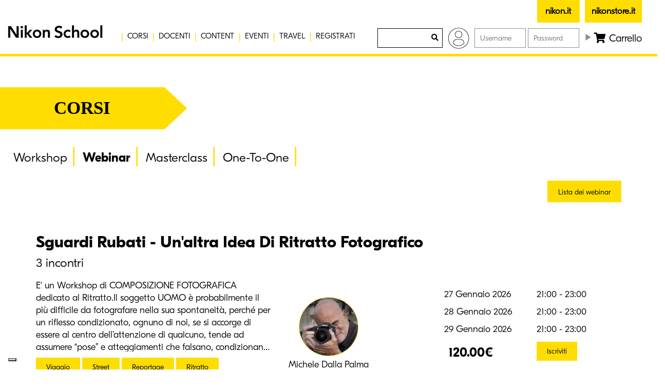

--- FILE ---
content_type: text/html; charset=UTF-8
request_url: https://www.nikonschool.it/corsi/webinars/
body_size: 46756
content:

<!DOCTYPE html PUBLIC "-//W3C//DTD XHTML 1.0 Strict//EN" "http://www.w3.org/TR/xhtml1/DTD/xhtml1-strict.dtd">
<html lang="it">
<head>
    <meta http-equiv="Content-Type" content="text/html; charset=UTF-8"/>
    <meta name="viewport" content="width=device-width, initial-scale=1">
    <meta name="keywords" content=""/>
    <meta name="description" content=""/>
    <meta name="revisit-after" content="7 days"/>
    <meta name="rating" content="general"/>
    <meta name="copyright" content="Nital S.p.A. - Via Vittime di Piazza Fontana 54 - 10024 - Moncalieri (TO) - Italia"/>
        <meta name="creator" content="Foreach.it & Wic.it"/>

        <script src="https://cdn.userway.org/widget.js" data-account="UzQBT4SRTc"></script>
    <style>
        body .uwy.userway_p1 .userway_buttons_wrapper{
            top:auto !important;
            bottom:13px !important;
        }
    </style>

    
    <meta name="facebook-domain-verification" content="xunpq8qgj81fpn0bhab0l3ao1atzkz"/>
    <meta property="og:url" content="https://www.nikonschool.it//corsi/webinars/"/>
    <meta property="og:type" content="website"/>
    <meta property="og:title" content=""/>
    <meta property="og:description" content=""/>

    <meta property="og:image" content="https://www.nikonschool.it/images/2020/nikon-school-sky-logo-social.jpg" />    <meta property="og:image:width" content="960"/>
    <meta property="og:image:height" content="300"/>
    <meta property="og:locale" content="it_IT">


    <link rel="shortcut icon" href="/images/generic/favicon.ico"/>
    <meta http-equiv="X-UA-Compatible" content="IE=edge">
    <title></title>

            <link rel="canonical"
              href="http://www.nikonschool.it/site/index.php?module=products&method=main"/>
    
    
    <link rel="stylesheet" type="text/css" media="all" href="/css/bootstrap.min.css"/>
    <link rel="stylesheet" type="text/css" media="all" href="/css/bootstrapXL.css"/>
    <link rel="stylesheet" type="text/css" media="all" href="/css/foreach.css"/>
    <link rel="stylesheet" type="text/css" media="all" href="/css/foreachnew.css?ver=1.2"/>
    <link rel="stylesheet" type="text/css" media="all" href="/css/wic2.css"/>
    <link rel="stylesheet" type="text/css" media="all" href="/css/builder.css"/>
    <link rel="stylesheet" media="screen" type="text/css" href="/js/glDatePicker.default.css"/>
    <link rel="stylesheet" type="text/css" href="/js/fancybox2/jquery.fancybox.css">

    <link rel="stylesheet" href="/css/all.css">
    <script type="text/javascript" src="/js/jquery-3.5.1.min.js"></script>
    <script type="text/javascript" src="/js/bootstrap.min.js"></script>
        
    <link href='/js/fullCalendar/fullcalendar.css' rel='stylesheet'/>
    <script src='/js/fullCalendar/moment.min.js' type="application/javascript"></script>
    <script src='/js/fullCalendar/fullcalendar.js' type="application/javascript"></script>
    <script src='/js/fullCalendar/it.js' type="application/javascript"></script>
    <link href='/js/fullCalendar/jquery.qtip.css' rel='stylesheet'/>
    <script src='/js/fullCalendar/jquery.qtip.js' type="application/javascript"></script>
    <script src='/js/jquery-scrolltofixed.js' type="application/javascript"></script>
    <script type="text/javascript" src="/js/fancybox2/jquery.fancybox.pack.js"></script>
    <script type="text/javascript" src="/js/jquery.sticky.js"></script>
    <!--Restyling 2018-->
    <link rel="stylesheet" media="screen" type="text/css" href="/css/restyling18.css?v=1.5"/>
        <link rel="stylesheet" media="screen" type="text/css" href="/css/slick.css"/>
    <script type="text/javascript" src="/js/jquery-migrate-1.2.1.min.js"></script>
    <script type="text/javascript" src="/js/jquery.dotdotdot.min.js"></script>

    <script type="text/javascript" src="/js/jquery.tools.min.js"></script>
    <script type="text/javascript" src="/js/validate/jquery.validate.js"></script>
    <script type="text/javascript" src="/js/validate/additional-methods.min.js"></script>
    <script type="text/javascript" src="/js/custom.js"></script>
    <script type="text/javascript" src="/js/codfiscale.js"></script>


    <script type="text/javascript" src="/js/jquery.tubular.vm.1.0.js"></script>
    <script type="text/javascript" src="/js/jquery.bgimages.js"></script>
    <script type="text/javascript" src="/js/glDatePicker.min.js"></script>
    <script type="text/javascript" src="/js/jquery.maskedinput.min.js"></script>

    <!-- editor wysiwyg -->
    <link rel="stylesheet" href="/css/summernote.css">
    <link rel="stylesheet" href="/css/summernote-bs3.css">
    <script src="/js/summernote.min.js"></script>
    <!-- editor wysiwyg -->

    <!-- Attributes tracker -->
    <script type="text/javascript" src="/js/attributes_traker.js"></script>

    <script type="text/javascript" src="/js/slick/slick.js"></script>
    <link rel="stylesheet" media="screen" type="text/css" href="/js/slick/slick.css"/>
    <link rel="stylesheet" media="screen" type="text/css" href="/js/slick/slick-theme.css"/>
    
    <!-- Google Tag Manager -->
<script>(function(w,d,s,l,i){w[l]=w[l]||[];w[l].push({'gtm.start':
new Date().getTime(),event:'gtm.js'});var f=d.getElementsByTagName(s)[0],
j=d.createElement(s),dl=l!='dataLayer'?'&l='+l:'';j.async=true;j.src=
'https://www.googletagmanager.com/gtm.js?id='+i+dl;f.parentNode.insertBefore(j,f);
})(window,document,'script','dataLayer','GTM-MLMTV7R');</script>
<!-- End Google Tag Manager -->        <!-- Iubenda script -->
    <script type="text/javascript">
    var _iub = _iub || [];
    _iub.csConfiguration = {"siteId":3818715,"cookiePolicyId":99508443,"lang":"it","storage":{"useSiteId":true}, "googleConsentMode": false};
    </script>
    <script type="text/javascript" src="//cs.iubenda.com/sync/3818715.js"></script>
    <script type="text/javascript" src="//cdn.iubenda.com/cs/iubenda_cs.js" charset="UTF-8" async></script>
    <!-- End Iubenda script -->
</head>
<body class="" id="body">
<!-- Google Tag Manager (noscript) -->
<noscript>
    <iframe src="https://www.googletagmanager.com/ns.html?id=GTM-MLMTV7R" height="0" width="0" style="display:none;visibility:hidden"></iframe>
</noscript>
<!-- End Google Tag Manager (noscript) -->
<div id="fb-root"></div>

<header>
    <div class="max-width-1700">
        <div class="hidden-md hidden-lg hidden-xl site-ico">
            <a href="https://www.nikonschool.it/">
                <img src="/images/2020/nikon-school-black-logo.png" class="img-responsive logo-img"
                     alt="NikonSchool.it"/>
            </a>
        </div>
        <nav class="navbar navbar-default">
            <div class="navbar-header">
                <button type="button" class="navbar-toggle collapsed" data-toggle="collapse" data-target="#main-menu">
                    <span class="sr-only">Menu</span>
                    <span class="icon-bar active-top-to-bottom"></span>
                    <span class="icon-bar active-disabled"></span>
                    <span class="icon-bar active-bottom-to-top"></span>
                </button>
                <a class="pull-right cart hidden-md hidden-lg hidden-xl"
                   href="/site/index.php?module=cart&method=main">
                    <i class="fa fa-shopping-cart" aria-hidden="true"></i>
                </a>
            </div>
            <div class="collapse navbar-collapse" id="main-menu">
                <ul class="nav navbar-nav">
                    <li class="dropdown hidden-xs hidden-sm">
                        <a style="padding-left:0px;" href="https://www.nikonschool.it/" class="dropdown-toggle content-logo"
                           data-toggle="dropdown" role="button" aria-expanded="false">
                            <img src="/images/2020/nikon-school-black-logo.png" class="img-responsive logo-img"
                                 alt="NikonSchool.it"/>
                        </a>
                        <ul class="dropdown-menu medium" role="menu">
                            <li>
                                <div class="title pull-left" style="color:#000;">SEZIONI</div>
                                <div class="title pull-left" style="color:#000;">VEDI ANCHE</div>
                                <div class="title pull-left" style="color:#000;">
                                    NOVIT&Agrave;
                                    <a class="new"
                                       href="https://www.nikon.it/it_IT/products/category_pages/digital_cameras/mirrorless/overview.page">
                                        <div class="name"><i class="glyphicon glyphicon-menu-right"></i> Nikon Z Series</div>
                                        <div class="image">
                                            <img src="/images/generic/nikonz.png" alt="Nikon Z Series"/>
                                        </div>
                                    </a>
                                </div>
                                <div class="clearfix"></div>
                            </li>
                            <li>
                                <a class="pull-left" href="//www.nital.it"><i
                                            class="glyphicon glyphicon-menu-right"></i> Nital.it</a>
                                <a class="pull-left"
                                   href="https://www.nikon.it/it_IT/products/category_pages/digital_cameras/mirrorless/overview.page"><i
                                            class="glyphicon glyphicon-menu-right"></i> Nikon Z Series</a>
                                <div class="clearfix"></div>
                            </li>
                            <li>
                                <a class="pull-left" href="//www.nikonclub.it"><i
                                            class="glyphicon glyphicon-menu-right"></i> NikonClub.it</a>
                                <a class="pull-left" href="http://www.nikondigitalreflex.it"><i
                                            class="glyphicon glyphicon-menu-right"></i> Digital Reflex</a>
                                <div class="clearfix"></div>
                            </li>
                            <li>
                                <a class="pull-left" href="//www.nikonschool.it"><i
                                            class="glyphicon glyphicon-menu-right"></i> NikonSchool.it</a>
                                <a class="pull-left" href="http://www.coolpix.it"><i
                                            class="glyphicon glyphicon-menu-right"></i> Nikon COOLPIX</a>
                                <div class="clearfix"></div>
                            </li>
                            <li>
                                <a class="pull-left" href="//www.nikonclub.it/gallery"><i
                                            class="glyphicon glyphicon-menu-right"></i> NikonClub Gallery</a>
                                <a class="pull-left" href="http://www.nikkor.it"><i
                                            class="glyphicon glyphicon-menu-right"></i> Obiettivi NIKKOR</a>
                                <div class="clearfix"></div>
                            </li>
                            <li>
                                                                <a class="pull-left" href="//www.nital.it/prodotti-nikon"><i class="glyphicon glyphicon-menu-right"></i> Catalogo Prodotti</a>
                                <a class="pull-left" href="http://nikonimagespace.com/"><i class="glyphicon glyphicon-menu-right"></i> Nikon Image Space</a>
                                <div class="clearfix"></div>
                            </li>
                            <li>
                                <a class="pull-left" href="//www.npsitalia.it"><i class="glyphicon glyphicon-menu-right"></i> NPS Italia</a>
                                <a class="pull-left" href="http://www.ltr.it/nital/"><i class="glyphicon glyphicon-menu-right"></i> LTR Assistenza</a>
                                                                <div class="clearfix"></div>
                            </li>
                                                    </ul>
                    </li>
                                                                                                                    <li class="dropdown hidden-xs hidden-sm "><img src="/images/2020/linea-div.png"
                                                                           alt="NikonSchool.it"/></li>
                            
                                <li class="dropdown">
                                <a class="dropdown-toggle" data-toggle="dropdown"
                                   href="/corsi">CORSI</a>
                                <ul class="dropdown-menu multi-level" aria-labelledby="dropdownMenu" role="menu">
                                                                                                                                                                <li >
                                                <a                                                         href="/corsi/workshops">WORKSHOP</a>
                                                                                            </li>
                                                                                                                                                                                                        <li >
                                                <a                                                         href="/corsi/masters">MASTERCLASS</a>
                                                                                            </li>
                                                                                                                                                                                                        <li >
                                                <a                                                         href="/corsi/webinars">WEBINAR</a>
                                                                                            </li>
                                                                                                                                                                                                        <li >
                                                <a                                                         href="/corsi/privates">ONE TO ONE</a>
                                                                                            </li>
                                                                                                            </ul>
                                                        </li>
                        

                                                                                                <li class="dropdown hidden-xs hidden-sm "><img src="/images/2020/linea-div.png"
                                                                           alt="NikonSchool.it"/></li>
                                                            <li>
                                <a                                         href="/docenti/">DOCENTI</a>
                                                        </li>
                        

                                                                                                <li class="dropdown hidden-xs hidden-sm "><img src="/images/2020/linea-div.png"
                                                                           alt="NikonSchool.it"/></li>
                            
                                <li class="dropdown">
                                <a class="dropdown-toggle" data-toggle="dropdown"
                                   href="#">CONTENT</a>
                                <ul class="dropdown-menu multi-level" aria-labelledby="dropdownMenu" role="menu">
                                                                                                                                                                <li >
                                                <a                                                         href="/content/experience">EXPERIENCE</a>
                                                                                            </li>
                                                                                                                                                                                                        <li >
                                                <a                                                         href="/content/life">LIFE</a>
                                                                                            </li>
                                                                                                                                                                                                        <li >
                                                <a                                                         href="/content/interviste/">INTERVISTE</a>
                                                                                            </li>
                                                                                                                                                                                                        <li class="dropdown-submenu">
                                                <a                                                         href="/racconti">RACCONTI</a>
                                                                                                    <ul class="dropdown-menu">
                                                                                                                                                                                                                                                <li>
                                                                    <a                                                                             href="https://www.nikonschool.it/racconti/fotovideoacademy-italia.php">FOTOVIDEOACADEMY</a>
                                                                </li>
                                                                                                                                                                        </ul>
                                                                                            </li>
                                                                                                                                                                                                        <li >
                                                <a                                                         href="https://www.nikonschool.it/content/ripresa-fotografica/">RIPRESA FOTOGRAFICA</a>
                                                                                            </li>
                                                                                                                                                                                                        <li >
                                                <a                                                         href="/photographer/tutorial/">TUTORIAL</a>
                                                                                            </li>
                                                                                                                                                                                                        <li >
                                                <a                                                         href="/photographer/first-impression/">FIRST IMPRESSION</a>
                                                                                            </li>
                                                                                                                                                                                                        <li >
                                                <a                                                         href="/photographer/lens/">LENS</a>
                                                                                            </li>
                                                                                                                                                                                                        <li >
                                                <a target="_blank"                                                        href="https://imaging.nikon.com/support/digitutor/">DIGITUTOR</a>
                                                                                            </li>
                                                                                                                                                                                                        <li >
                                                <a                                                         href="/videomaker">VIDEOMAKER</a>
                                                                                            </li>
                                                                                                            </ul>
                                                        </li>
                        

                                                                                                <li class="dropdown hidden-xs hidden-sm "><img src="/images/2020/linea-div.png"
                                                                           alt="NikonSchool.it"/></li>
                                                            <li>
                                <a                                         href="/eventi">EVENTI</a>
                                                        </li>
                        

                                                                                                <li class="dropdown hidden-xs hidden-sm "><img src="/images/2020/linea-div.png"
                                                                           alt="NikonSchool.it"/></li>
                                                            <li>
                                <a                                         href="/content/travel">TRAVEL</a>
                                                        </li>
                        

                                                                                                <li class="dropdown hidden-xs hidden-sm "><img src="/images/2020/linea-div.png"
                                                                           alt="NikonSchool.it"/></li>
                                                            <li>
                                <a                                         href="https://www.nikonschool.it/site/index.php?module=login&method=reg">REGISTRATI</a>
                                                        </li>
                        

                    
                    <li class="hidden-md hidden-lg hidden-xl">
                        <a href="https://www.nikonschool.it/index.php?module=login&method=main">LOGIN</a>
                    </li>
                    <li class="hidden-md hidden-lg hidden-xl">
                        <form name="top-search" id="top-search" action="/risultati.php" method="GET">
                            <input type="hidden" value="014045408190850664127:foy_th7fjbe" name="cx">
                            <input type="hidden" value="FORID:11" name="cof">
                            <input type="hidden" value="UTF-8" name="ie">
                            <div class="form-group">
                                <input type="text" class="search-field" name="q" value=""/>
                                <button type="submit" class="btn-search"><i class="fa fa-search"></i></button>
                            </div>
                            <div class="clearfix"></div>
                        </form>
                    </li>
                </ul>
            </div>
        </nav>
        <div class="top-block">             <div class="btn-top-header">

                <div class="nikon">
                    <a href="https://www.nikon.it" target="_blank" class="box-yellow"><strong>nikon.it</strong></a>
                </div>
                <div class="nikonstore">
                    <a href="https://www.nikonstore.it" target="_blank"
                       class="box-yellow"><strong>nikonstore.it</strong></a>
                </div>
            </div>
            <form name="top-search" id="top-search" action="/risultati.php" method="GET"
                  class="pull-left hidden-xs hidden-sm hidden-md ">
                <input type="hidden" value="014045408190850664127:foy_th7fjbe" name="cx">
                <input type="hidden" value="FORID:11" name="cof">
                <input type="hidden" value="UTF-8" name="ie">
                <div class="form-group desktop-mode">
                    <input type="text" class="search-field" name="q" value=""/>
                    <button type="submit" class="btn-search"><i class="fa fa-search"></i></button>
                </div>

                <div class="clearfix"></div>
            </form>
                            <a class="hidden-xs hidden-sm hidden-md hidden-lg hidden-xl "
                   href="/site/index.php?module=login&method=main">
                    <img src="/images/2020/user.png" style="position:absolute;"/>
                </a>
                <img class="hidden-xs hidden-sm pull-left" src="/images/2020/user.png" style="border-radius: 50%; margin-top:10px; margin-right:10px;"/>
                <form id="login-top" method="POST" name="login" action="/site/index.php" class="pull-left hidden-xs hidden-sm">
                    <input type="hidden" name="module" value="login"/>
                    <input type="hidden" name="method" value="login"/>

                    <input type="text" class="login-field" name="weblib_username" value="" placeholder="Username"/>
                    <input type="password" class="login-field" name="weblib_password" value="" placeholder="Password"/>
                    <button class="login-btn" id="button-fast-login"><i class="glyphicon glyphicon-play"></i></button>
                </form>
                <script>
                    $(document).ready(function () {

                        // Listen for login clicks
                        $("#button-fast-login").click(function (e) {
                            window.dataLayer = window.dataLayer || [];
                            window.dataLayer.push({
                                event: 'personalArea',
                                personalArea_type: 'login'
                            });
                        });

                    });
                </script>
                                    <a class="pull-right cart hidden-xs hidden-sm" href="https://www.nikonschool.it/carrello/">
                <i class="fa fa-shopping-cart" aria-hidden="true"></i> Carrello
            </a>
                        <div class="clearfix"></div>
        </div>
        <div class="clearfix"></div>
    </div>
</header>


<script>
    $(document).ready(function () {
        $(".search-ico").click(function () {
            $(".search-box").slideToggle();
        })

                function bindNavbar() {
            if ($(window).width() > 1300) {
                $('.navbar-default .dropdown').on('mouseover', function () {
                    $('.dropdown-toggle', this).next('.dropdown-menu').show();
                }).on('mouseout', function () {
                    $('.dropdown-toggle', this).next('.dropdown-menu').hide();
                });

                $('.dropdown-toggle').click(function () {
                    if ($(this).next('.dropdown-menu').is(':visible')) {
                        window.location = $(this).attr('href');
                    }
                });
            } else {
                $('.navbar-default .dropdown').off('mouseover').off('mouseout');
            }
        }

        $(window).resize(function () {
            bindNavbar();
        });
        bindNavbar();
    });
</script>

<script>
    $(document).ready(function () {

        // Listen for logout clicks
        $("#logoutButton").click(function (e) {
            window.dataLayer = window.dataLayer || [];
            window.dataLayer.push({
                event: 'personalArea',
                personalArea_type: 'logout'
            });
        });

    });
</script>

<!-- Track attributes -->
<script>reportAttributesForPage({"page_type":"listing","listing_sub_category":"webinar","user_type":"anonymous"})</script>


<link href='/css/products_main.css' rel='stylesheet'/>
<link href='/css/professors_detail.css' rel='stylesheet'/>

<div class="container-fluid nopadding top-section">
    <div class="title">
        <div class="medium">CORSI</div>
        <img src="https://www.nikonschool.it/images/arrow-title.png" alt="arrow"/>
    </div>
    <div class="clearfix"></div>
    <div class="breadcrumbs">
                    <a class="" href="https://www.nikonschool.it/corsi/workshops/">Workshop</a>
            <span class="big-size"> | </span>
                    <a class="active-link" href="https://www.nikonschool.it/corsi/webinars/">Webinar</a>
            <span class="big-size"> | </span>
                    <a class="" href="https://www.nikonschool.it/corsi/masters/">Masterclass</a>
            <span class="big-size"> | </span>
                    <a class="" href="https://www.nikonschool.it/corsi/privates/">One-To-One</a>
            <span class="big-size"> | </span>
            </div>
</div>

<!-- Impressions -->
<script>
    let position = 1;
    let impressions = [];

    /**
     * Stores the provided product's data to the predefined position for further submission.
     * @param product
     * @param isOneToOne
     */
    function storeImpressionForProduct(product, isOneToOne) {
        let providedProduct = product;
        if (isOneToOne) {
            providedProduct = uniformOneToOneProductData(product);
        }
        // Resolve category
        let resolvedProduct = resolveDynamicsOfProduct(providedProduct);
        // Prepare data
        let impression = {
            id: resolvedProduct.id_product,
            name: resolvedProduct.title,
            price: resolvedProduct.public_price,
            category: resolvedProduct.category,
            dimension1: resolvedProduct.alias,
            dimension2: resolvedProduct.dates,
            dimension3: resolvedProduct.availability,
            position: position,
            list: resolvedProduct.list
        }
        position++;
        impressions.push(impression);
    }

    /**
     * Resolves the dynamically calculated fields for the provided product.
     * @param product
     * @return Object
     */
    function resolveDynamicsOfProduct(product) {
        switch (product.id_prod_category) {
            case "1":
                product.category = "Workshop";
                product.list = "Workshops";
                break;
            case "2":
                product.category = "Webinar";
                product.list = "Webinars";
                break;
            case "3":
                product.category = "Masterclass";
                product.list = "Masterclasses";
                break;
            case "4":
                product.category = "One To One";
                product.list = "One To One";
                break;
            default:
                product.category = "Not Available";
                product.list = "Not Available";
                break;
        }
        if (product.status) {
            product.availability = "Available";
        } else {
            product.availability = "Not Available";
        }

        product.list = "Webinar";

        return product;
    }

    /**
     * Translates the One to One data structure to the other course types standard.
     * @param product
     * @return Object
     */
    function uniformOneToOneProductData(product) {
        product.id_prod_category = "4";
        product.alias = product.master;
        product.dates = product.incontri;
        return product;
    }

    /**
     * Triggers an ecommerce add event for the current detailed product.
     */
    function reportAddToCartAction(product) {
        window.dataLayer = window.dataLayer || [];
        window.dataLayer.push({
            event: 'eec.add',
            ecommerce: {
                detail: {
                    actionField: {
                        list: 'Webinar'
                    },
                    products: [{
                        id: product.id,
                        name: product.name,
                        price: product.price,
                        category: product.category,
                        dimension1: product.dimension1,
                        dimension2: product.dimension2,
                        dimension3: product.dimension3,
                        position: position
                    }]
                }
            }
        });
    }

    function reportProductClick(product){
        window.dataLayer = window.dataLayer || []
        window.dataLayer.push({
            event: 'eec.impressionClick',
            ecommerce: {
                click: {
                    actionField: {
                        list: 'Webinar'
                    },
                    products: [{
                        id: product.id,
                        name: product.name,
                        price: product.price,
                        category: product.category,
                        dimension1: product.dimension1,
                        dimension2: product.dimension2,
                        dimension3: product.dimension3,
                        position: position
                    }]
                }
            }
        });
    }

    $(document).ready(function () {
        // Report product impressions for this page
        window.dataLayer = window.dataLayer || []
        window.dataLayer.push({
            event: 'eec.impressionView',
            ecommerce: {
                impressions: impressions
            }
        });
        // Listen for add to cart actions
        $(".btn-subscribe").click(function (e) {
            console.log( "addtoCart" );
            let targetCourseId = e.currentTarget.id;
            for (let impression of impressions) {
                if (impression.id == targetCourseId) {
                    reportAddToCartAction(impression);
                }
            }
        });
    });

    function trackProductClick(pnIdCourse){
        for (let impression of impressions) {
            if (impression.id == pnIdCourse) {
                reportProductClick(impression);
            }
        }
    }
</script>


            <div class="container margin-bottom-40">
                                        <a id="toggle-list-button" class="btn btn-yellow-slim list-button" onclick="toggleListStyle(2)">Lista
                    dei webinar</a>
                                </div>
    
        <div class="container" id="calendar-list-container">
        <div class="row">

                            
                <script>storeImpressionForProduct({"id_product":"864","code":"NW_MDP_047","title":"Sguardi Rubati - Un'altra Idea Di Ritratto Fotografico","dates":"3","alias":"Michele Dalla Palma","description":"E' un Workshop di COMPOSIZIONE FOTOGRAFICA dedicato al Ritratto.Il soggetto\u00a0UOMO\u00a0\u00e8 probabilmente il pi\u00f9 difficile da fotografare nella sua spontaneit\u00e0, perch\u00e9 per un riflesso condizionato, ognuno di noi, se si accorge di essere al centro dell\u2019attenzione di qualcuno, tende ad assumere \u201cpose\u201d e atteggiamenti che falsano, condizionano e deformano l\u2019immagine.Rappresentare la figura umana \u00e8 stata l\u2019ambizione di ogni artista a partire dai graffiti del Neolitico, pitture e incisioni rupestri che si trovano in ogni parte del mondo, per arrivare all\u2019apoteosi della pittura rinascimentale, e la fotografia delle origini sembra nascere come succedaneo \u201ceconomico\u201d alla pittura rappresentativa della figura umana.\u00a0Anche oggi, uno dei pilastri alla base della fotografia \u00e8 la ritrattistica, che deriva dalle tecniche pittoriche facenti parte della nostra storia, e sublima l\u2019ambizione dell\u2019essere umano a mantenere in eterno e per l\u2019eternit\u00e0 il simulacro della sua bellezza\/personalit\u00e0. Gli studi di posa, costruiti con luci, fondali, scenografie, fanno parte della storia della fotografia e anche oggi, in epoca di selfie, la fotografia \u00e8 il mezzo per affermare (spesso in modo distorto) \u201cchi siamo\u201d!MA ESISTE ANCHE UN\u2019ALTRA FOTOGRAFIA DEL RITRATTO\u2026\u00a0Quella narrativa, che, attraverso gli occhi, i volti, le espressioni degli esseri umani racconta luoghi, stili di vita, realt\u00e0 sociali, armonie e contrasti, felicit\u00e0 e tragedie, pace e conflitti. Quella fotografia ritrattistica \u00e8 parte integrante della filosofia e tecnica del FOTOREPORTAGE. Infinitamente diversa dall\u2019immagine in posa, artefatta, \u00e8 invece spesso \u201crubata\u201d ad un attimo di quotidianit\u00e0, di intimit\u00e0, dove il protagonista, ignaro di essere osservato da un obiettivo, racconta se stesso.Questo workshop, strettamente legato alla fotografia di reportage, vuole sviluppare questo tipo di fotografia, quella \u201crubata\u201d alla realt\u00e0 dove gli occhi in camera o fuori obiettivo hanno significative ed esplicite differenze e letture.NON SOLO TECNICAAnzi, tutt\u2019altro. La tecnica \u00e8 solo l\u2019ultima, piccola frazione, di un percorso conoscitivo e articolato su come trasformare un volto in una narrazione del mondo che rappresenta. In questo workshop verranno analizzati tutti gli aspetti della \u201ccaccia fotografica\u201d (perch\u00e8 di questo si tratta quando si interagisce con soggetti vivi e, nel caso dell\u2019uomo, pensanti), le strategie, i tempi e i ritmi, i temi e i dettagli, le motivazioni e i risultati che si possono raggiungere.A CHI E\u2019 RIVOLTOA tutti gli appassionati di fotografia ritrattistica - sia esperti che principianti - che vogliono apprendere la basi e le tecniche della fotografia di ritratto naturale - cio\u00e8 non posato o in studio ma \u201crubato\u201d nella quotidianit\u00e0 - scoprendo l\u2019approccio e le tecniche, ma anche la \u201cfilosofia\u201d che sta dietro alla fotografia di persone, che deve riuscire a trasmettere, nella unicit\u00e0 di uno scatto, anche l\u2019ambiente, la vita, le particolarit\u00e0 socioculturali del nostro\/nostra protagonista.\u00a0E poi le attrezzature, la preparazione e i piccoli e grandi \u201csegreti\u201d di un professionista del fotoreportage, compresi i marginali interventi che possono essere usati in post produzione per ottimizzare le proprie fotografie e alcuni consigli per la stampa.","public_price":"120.00","npa_price":"102.00","npu_price":"108.00","nps_price":"102.00","duration":"2","product_rewrite":"sguardi-rubati---unaltra-idea-di-ritratto-fotografico-1-1-1-1","image":"2bc09c14a7d8d80c8cdff80a512fe526.jpg","id_prod_category":"2","id_professor":"27","date_1":"2026-01-27 21:00:00","date_2":"2026-01-28 21:00:00","date_3":"2026-01-29 21:00:00","date_4":null,"date_5":null,"date_6":null,"date_7":null,"date_8":null,"date_9":null,"date_10":null,"date_start_1":"27 Gennaio 2026","date_start_2":"28 Gennaio 2026","date_start_3":"29 Gennaio 2026","date_start_4":false,"date_start_5":false,"date_start_6":false,"date_start_7":false,"date_start_8":false,"date_start_9":false,"date_start_10":false,"time_start_1":"21:00","time_start_2":"21:00","time_start_3":"21:00","time_start_4":null,"time_start_5":null,"time_start_6":null,"time_start_7":null,"time_start_8":null,"time_start_9":null,"time_start_10":null,"time_end_1":"23:00","time_end_2":"23:00","time_end_3":"23:00","time_end_4":null,"time_end_5":null,"time_end_6":null,"time_end_7":null,"time_end_8":null,"time_end_9":null,"time_end_10":null,"avatar":"15410275f83443c5927d4a17112275f6.jpg","rewrite":"Michele-DallaPalma","website":"www.micheledallapalma.it","facebook":"www.facebook.com\/micheledallapalmanikonpro\/?ref=bookmarks","instagram":"www.instagram.com\/michele_dalla_palma\/","flickr":"","vimeo":"","youtube":"https:\/\/www.youtube.com\/channel\/UCdnaqmCUTOByz-a2x4-me1g","flag_remaining_places":"1","tags":[{"id":"1","name":"Viaggio"},{"id":"7","name":"Street"},{"id":"14","name":"Reportage"},{"id":"17","name":" Ritratto"}],"dates_amount":"3","status":"100"}, false)</script>

                <div class="course-product col-xs-12">
                    <div class="row ">
                        <div class="col-xs-8 col-sm-10 col-md-12">
                                                            <a href="https://www.nikonschool.it/corsi/sguardi-rubati---unaltra-idea-di-ritratto-fotografico-1-1-1-1" onclick="trackProductClick(864)" style="display:block">
                                    <h3>Sguardi Rubati - Un'altra Idea Di Ritratto Fotografico</h3>
                                    <h4>3 incontri</h4>
                                </a>
                                                    </div>
                        <div class="col-xs-2 col-sm-2  text-left hidden-md hidden-lg hidden-xl padding-top-20">
                                                            <img class="avatar" width="80" height="80" src="/site/var/thumb/work/srv/www/wwwdocs/www.nikonschool.it/site/var/upload/docenti/avatar/professor_avatar_detail_15410275f83443c5927d4a17112275f6.jpg" alt="Michele Dalla Palma">
                                                    </div>
                    </div>
                    <div class="row course-product-row">
                        <div class="col-xs-12 col-md-5 col-lg-5 col-xl-5 padding-top-10">
                            <a href="https://www.nikonschool.it/corsi/sguardi-rubati---unaltra-idea-di-ritratto-fotografico-1-1-1-1" class="g-event" onclick="trackProductClick(864)" style="display:block">
                                <p class="description">E' un Workshop di COMPOSIZIONE FOTOGRAFICA dedicato al Ritratto.Il soggetto UOMO è probabilmente il più difficile da fotografare nella sua spontaneità, perché per un riflesso condizionato, ognuno di noi, se si accorge di essere al centro dell’attenzione di qualcuno, tende ad assumere “pose” e atteggiamenti che falsano, condizionano e deformano l’immagine.Rappresentare la figura umana è stata l’ambizione di ogni artista a partire dai graffiti del Neolitico, pitture e incisioni rupestri che si trovano in ogni parte del mondo, per arrivare all’apoteosi della pittura rinascimentale, e la fotografia delle origini sembra nascere come succedaneo “economico” alla pittura rappresentativa della figura umana. Anche oggi, uno dei pilastri alla base della fotografia è la ritrattistica, che deriva dalle tecniche pittoriche facenti parte della nostra storia, e sublima l’ambizione dell’essere umano a mantenere in eterno e per l’eternità il simulacro della sua bellezza/personalità. Gli studi di posa, costruiti con luci, fondali, scenografie, fanno parte della storia della fotografia e anche oggi, in epoca di selfie, la fotografia è il mezzo per affermare (spesso in modo distorto) “chi siamo”!MA ESISTE ANCHE UN’ALTRA FOTOGRAFIA DEL RITRATTO… Quella narrativa, che, attraverso gli occhi, i volti, le espressioni degli esseri umani racconta luoghi, stili di vita, realtà sociali, armonie e contrasti, felicità e tragedie, pace e conflitti. Quella fotografia ritrattistica è parte integrante della filosofia e tecnica del FOTOREPORTAGE. Infinitamente diversa dall’immagine in posa, artefatta, è invece spesso “rubata” ad un attimo di quotidianità, di intimità, dove il protagonista, ignaro di essere osservato da un obiettivo, racconta se stesso.Questo workshop, strettamente legato alla fotografia di reportage, vuole sviluppare questo tipo di fotografia, quella “rubata” alla realtà dove gli occhi in camera o fuori obiettivo hanno significative ed esplicite differenze e letture.NON SOLO TECNICAAnzi, tutt’altro. La tecnica è solo l’ultima, piccola frazione, di un percorso conoscitivo e articolato su come trasformare un volto in una narrazione del mondo che rappresenta. In questo workshop verranno analizzati tutti gli aspetti della “caccia fotografica” (perchè di questo si tratta quando si interagisce con soggetti vivi e, nel caso dell’uomo, pensanti), le strategie, i tempi e i ritmi, i temi e i dettagli, le motivazioni e i risultati che si possono raggiungere.A CHI E’ RIVOLTOA tutti gli appassionati di fotografia ritrattistica - sia esperti che principianti - che vogliono apprendere la basi e le tecniche della fotografia di ritratto naturale - cioè non posato o in studio ma “rubato” nella quotidianità - scoprendo l’approccio e le tecniche, ma anche la “filosofia” che sta dietro alla fotografia di persone, che deve riuscire a trasmettere, nella unicità di uno scatto, anche l’ambiente, la vita, le particolarità socioculturali del nostro/nostra protagonista. E poi le attrezzature, la preparazione e i piccoli e grandi “segreti” di un professionista del fotoreportage, compresi i marginali interventi che possono essere usati in post produzione per ottimizzare le proprie fotografie e alcuni consigli per la stampa.</p>
                            </a>
                                                            <div class="course-product-tags margin-bottom-20">
                                                                            <a style="pointer-events: none;" class="course-product-tag">Viaggio</a>
                                                                            <a style="pointer-events: none;" class="course-product-tag">Street</a>
                                                                            <a style="pointer-events: none;" class="course-product-tag">Reportage</a>
                                                                            <a style="pointer-events: none;" class="course-product-tag"> Ritratto</a>
                                                                    </div>
                                                    </div>
                        <div class="hidden-xs hidden-sm col-md-2 col-lg-2 col-xl-2 padding-top-10">
                            <a class="course-product-avatar text-center" href="https://www.nikonschool.it/docenti/Michele-DallaPalma">
                                                                                                            <img class=" center-block" src="/site/var/thumb/work/srv/www/wwwdocs/www.nikonschool.it/site/var/upload/docenti/avatar/professor_avatar_detail_15410275f83443c5927d4a17112275f6.jpg" alt="Michele Dalla Palma">
                                                                                                    <p>Michele Dalla Palma</p>
                            </a>
                        </div>
                        <div class="col-xs-12 col-md-5  col-lg-offset-1 col-lg-4 col-xl-4 ">
                            <div class="row">
                                                                                                            <div class="col-xs-12 course-product-date">
                                            <div class="col-xs-6">
                                                <p>27 Gennaio 2026</p>
                                            </div>
                                            <div class="col-xs-6">
                                                <p>21:00                                                    - 23:00</p>
                                            </div>
                                        </div>
                                                                                                                                                <div class="col-xs-12 course-product-date">
                                            <div class="col-xs-6">
                                                <p>28 Gennaio 2026</p>
                                            </div>
                                            <div class="col-xs-6">
                                                <p>21:00                                                    - 23:00</p>
                                            </div>
                                        </div>
                                                                                                                                                <div class="col-xs-12 course-product-date">
                                            <div class="col-xs-6">
                                                <p>29 Gennaio 2026</p>
                                            </div>
                                            <div class="col-xs-6">
                                                <p>21:00                                                    - 23:00</p>
                                            </div>
                                        </div>
                                                                    
                                                                    <div class="col-xs-6 text-left">
                                                                                    <h5>&emsp;120.00€</h5>
                                                                            </div>

                                                                            <div class="col-xs-6 margin-bottom-20   ">
                                            <input type="hidden" value="1" class="quantity-field"/>
                                            <a href="/site/index.php?module=cart&method=add&row:id_product=864&row:quantity=1" class="course-product-tag btn-subscribe" id="864">Iscriviti</a>
                                        </div>
                                                                                                </div>
                        </div>
                    </div>
                </div>
            
                <script>storeImpressionForProduct({"id_product":"865","code":"NW_MDP_048","title":"Il Paesaggio Reale","dates":"3","alias":"Michele Dalla Palma","description":"E' un\u00a0Workshop di COMPOSIZIONE FOTOGRAFICA dedicato al PAESAGGIO, depurato delle aberrazioni di software e postproduzione, strumenti \"alla moda\" che spesso trasformano una fotografia in un fumetto di fantascienza.RENDERE \u201cETERNO\u201d L\u2019ATTIMO FUGGENTE\u2026\u00a0La fotografia \u00e8 quell\u2019azione, sospesa tra magia e alchimia, che ha reso reale l\u2019utopia e l\u2019aspirazione umana di rendere \u201ceterno\u201d un momento; nella fotografia di paesaggio si esplicita nelle atmosfere di un tramonto, nelle luci di un\u2019alba, ma anche nei campi \u201cstretti\u201d e nei dettagli che raccontano un luogo, per arrivare anche all\u2019apparente paradosso del \u201cpaesaggio domestico\u201d che descrive ambienti interni.Oggi, in\u00a0\u00a0quella che \u00e8 ormai considerata \u201cl\u2019Epoca dell\u2019Immagine\u201d, nella spasmodica ricerca di like e follower sui social network, la fotografia di paesaggio ha subito una violenza devastante cadendo vittima della post produzione, e non si parla di modifica di qualche parametro, ma di veri e propri collage e assemblaggi che non hanno alcuna attinenza con lo scatto fotografico e propongono luoghi surreali molto pi\u00f9 simili agli scenari dei fumetti e dei film di animazione piuttosto che ad ambienti reali.Questo workshop si propone di riportare l\u2019attenzione sulle dinamiche, mentali e creative, che dovrebbero appartenere al fotografo che osserva ogni paesaggio nel tentativo di scoprirne l\u2019anima, per imprigionarla in uno scatto. Con una unica certezza: nessun software potr\u00e0 mai eguagliare la bellezza e la grandiosit\u00e0 della REALTA\u2019!IL PAESAGGIO REALETutto \u00e8 paesaggio! Dal generale al particolare, dal grande al piccolo, il paesaggio \u00e8 l\u2019infinito di un orizzonte ma anche le scenografie dell\u2019ambiente domestico\u2026 fotografare il paesaggio \u00e8 cercare di trasformare in \u201ceterni\u201d e visibili a tutti momenti che spesso sono effimeri e unici. La fotografia \u00e8 un momento di realt\u00e0 fine a se stesso, isolato da qualunque influenza narrativa che non sia la descrizione di quell\u2019attimo, e in quanto tale pu\u00f2 prescindere da una preparazione basata sulla ricerca di una \u201cstoria\u201d, dovendo rispondere solo a principi estetici ed emotivi. Questo, in realt\u00e0, \u00e8 vero solo in apparenza, perch\u00e9 la differenza tra una fotografia qualsiasi, scattata da chiunque per fermare \u201cquell\u2019attimo\u201d, e la fotografia di un \u201cmaestro\u201d sta nel fatto che in questa c\u2019\u00e8 sempre, a monte, l\u2019idea di cosa si vuole raccontare e come si vuole raccontarlo. Ma in ogni caso, nel singolo scatto tutta l\u2019attenzione sar\u00e0 focalizzata sull\u2019aspetto estetico\/emotivo dell\u2019immagine.A CHI E\u2019 RIVOLTOA tutti gli appassionati di fotografia - sia esperti che principianti - che vogliono apprendere la basi e le tecniche della fotografia di paesaggio, scoprendo l\u2019approccio e le tecniche dei \u201cMaestri\u201d, le dinamiche che si devono sviluppare nella mente del fotografo PRIMA di pensare allo scatto, l\u2019allenamento allo SGUARDO FOTOGRAFICO e i piccoli e marginali interventi che possono essere usati in post produzione per ottimizzare le proprie fotografie e alcuni consigli per la stampa.","public_price":"120.00","npa_price":"102.00","npu_price":"108.00","nps_price":"102.00","duration":"2","product_rewrite":"il-paesaggio-reale-1-1-1-1-1-1-1-1-1-1-1-1","image":"7568aca7f1d999dfe82269e6602a8683.jpeg","id_prod_category":"2","id_professor":"27","date_1":"2026-02-03 21:00:00","date_2":"2026-02-04 21:00:00","date_3":"2026-02-05 21:00:00","date_4":null,"date_5":null,"date_6":null,"date_7":null,"date_8":null,"date_9":null,"date_10":null,"date_start_1":"03 Febbraio 2026","date_start_2":"04 Febbraio 2026","date_start_3":"05 Febbraio 2026","date_start_4":false,"date_start_5":false,"date_start_6":false,"date_start_7":false,"date_start_8":false,"date_start_9":false,"date_start_10":false,"time_start_1":"21:00","time_start_2":"21:00","time_start_3":"21:00","time_start_4":null,"time_start_5":null,"time_start_6":null,"time_start_7":null,"time_start_8":null,"time_start_9":null,"time_start_10":null,"time_end_1":"23:00","time_end_2":"23:00","time_end_3":"23:00","time_end_4":null,"time_end_5":null,"time_end_6":null,"time_end_7":null,"time_end_8":null,"time_end_9":null,"time_end_10":null,"avatar":"15410275f83443c5927d4a17112275f6.jpg","rewrite":"Michele-DallaPalma","website":"www.micheledallapalma.it","facebook":"www.facebook.com\/micheledallapalmanikonpro\/?ref=bookmarks","instagram":"www.instagram.com\/michele_dalla_palma\/","flickr":"","vimeo":"","youtube":"https:\/\/www.youtube.com\/channel\/UCdnaqmCUTOByz-a2x4-me1g","flag_remaining_places":"1","tags":[{"id":"1","name":"Viaggio"},{"id":"7","name":"Street"},{"id":"11","name":"Post-produzione"},{"id":"13","name":"Paesaggi"},{"id":"14","name":"Reportage"}],"dates_amount":"3","status":"100"}, false)</script>

                <div class="course-product col-xs-12">
                    <div class="row ">
                        <div class="col-xs-8 col-sm-10 col-md-12">
                                                            <a href="https://www.nikonschool.it/corsi/il-paesaggio-reale-1-1-1-1-1-1-1-1-1-1-1-1" onclick="trackProductClick(865)" style="display:block">
                                    <h3>Il Paesaggio Reale</h3>
                                    <h4>3 incontri</h4>
                                </a>
                                                    </div>
                        <div class="col-xs-2 col-sm-2  text-left hidden-md hidden-lg hidden-xl padding-top-20">
                                                            <img class="avatar" width="80" height="80" src="/site/var/thumb/work/srv/www/wwwdocs/www.nikonschool.it/site/var/upload/docenti/avatar/professor_avatar_detail_15410275f83443c5927d4a17112275f6.jpg" alt="Michele Dalla Palma">
                                                    </div>
                    </div>
                    <div class="row course-product-row">
                        <div class="col-xs-12 col-md-5 col-lg-5 col-xl-5 padding-top-10">
                            <a href="https://www.nikonschool.it/corsi/il-paesaggio-reale-1-1-1-1-1-1-1-1-1-1-1-1" class="g-event" onclick="trackProductClick(865)" style="display:block">
                                <p class="description">E' un Workshop di COMPOSIZIONE FOTOGRAFICA dedicato al PAESAGGIO, depurato delle aberrazioni di software e postproduzione, strumenti "alla moda" che spesso trasformano una fotografia in un fumetto di fantascienza.RENDERE “ETERNO” L’ATTIMO FUGGENTE… La fotografia è quell’azione, sospesa tra magia e alchimia, che ha reso reale l’utopia e l’aspirazione umana di rendere “eterno” un momento; nella fotografia di paesaggio si esplicita nelle atmosfere di un tramonto, nelle luci di un’alba, ma anche nei campi “stretti” e nei dettagli che raccontano un luogo, per arrivare anche all’apparente paradosso del “paesaggio domestico” che descrive ambienti interni.Oggi, in  quella che è ormai considerata “l’Epoca dell’Immagine”, nella spasmodica ricerca di like e follower sui social network, la fotografia di paesaggio ha subito una violenza devastante cadendo vittima della post produzione, e non si parla di modifica di qualche parametro, ma di veri e propri collage e assemblaggi che non hanno alcuna attinenza con lo scatto fotografico e propongono luoghi surreali molto più simili agli scenari dei fumetti e dei film di animazione piuttosto che ad ambienti reali.Questo workshop si propone di riportare l’attenzione sulle dinamiche, mentali e creative, che dovrebbero appartenere al fotografo che osserva ogni paesaggio nel tentativo di scoprirne l’anima, per imprigionarla in uno scatto. Con una unica certezza: nessun software potrà mai eguagliare la bellezza e la grandiosità della REALTA’!IL PAESAGGIO REALETutto è paesaggio! Dal generale al particolare, dal grande al piccolo, il paesaggio è l’infinito di un orizzonte ma anche le scenografie dell’ambiente domestico… fotografare il paesaggio è cercare di trasformare in “eterni” e visibili a tutti momenti che spesso sono effimeri e unici. La fotografia è un momento di realtà fine a se stesso, isolato da qualunque influenza narrativa che non sia la descrizione di quell’attimo, e in quanto tale può prescindere da una preparazione basata sulla ricerca di una “storia”, dovendo rispondere solo a principi estetici ed emotivi. Questo, in realtà, è vero solo in apparenza, perché la differenza tra una fotografia qualsiasi, scattata da chiunque per fermare “quell’attimo”, e la fotografia di un “maestro” sta nel fatto che in questa c’è sempre, a monte, l’idea di cosa si vuole raccontare e come si vuole raccontarlo. Ma in ogni caso, nel singolo scatto tutta l’attenzione sarà focalizzata sull’aspetto estetico/emotivo dell’immagine.A CHI E’ RIVOLTOA tutti gli appassionati di fotografia - sia esperti che principianti - che vogliono apprendere la basi e le tecniche della fotografia di paesaggio, scoprendo l’approccio e le tecniche dei “Maestri”, le dinamiche che si devono sviluppare nella mente del fotografo PRIMA di pensare allo scatto, l’allenamento allo SGUARDO FOTOGRAFICO e i piccoli e marginali interventi che possono essere usati in post produzione per ottimizzare le proprie fotografie e alcuni consigli per la stampa.</p>
                            </a>
                                                            <div class="course-product-tags margin-bottom-20">
                                                                            <a style="pointer-events: none;" class="course-product-tag">Viaggio</a>
                                                                            <a style="pointer-events: none;" class="course-product-tag">Street</a>
                                                                            <a style="pointer-events: none;" class="course-product-tag">Post-produzione</a>
                                                                            <a style="pointer-events: none;" class="course-product-tag">Paesaggi</a>
                                                                            <a style="pointer-events: none;" class="course-product-tag">Reportage</a>
                                                                    </div>
                                                    </div>
                        <div class="hidden-xs hidden-sm col-md-2 col-lg-2 col-xl-2 padding-top-10">
                            <a class="course-product-avatar text-center" href="https://www.nikonschool.it/docenti/Michele-DallaPalma">
                                                                                                            <img class=" center-block" src="/site/var/thumb/work/srv/www/wwwdocs/www.nikonschool.it/site/var/upload/docenti/avatar/professor_avatar_detail_15410275f83443c5927d4a17112275f6.jpg" alt="Michele Dalla Palma">
                                                                                                    <p>Michele Dalla Palma</p>
                            </a>
                        </div>
                        <div class="col-xs-12 col-md-5  col-lg-offset-1 col-lg-4 col-xl-4 ">
                            <div class="row">
                                                                                                            <div class="col-xs-12 course-product-date">
                                            <div class="col-xs-6">
                                                <p>03 Febbraio 2026</p>
                                            </div>
                                            <div class="col-xs-6">
                                                <p>21:00                                                    - 23:00</p>
                                            </div>
                                        </div>
                                                                                                                                                <div class="col-xs-12 course-product-date">
                                            <div class="col-xs-6">
                                                <p>04 Febbraio 2026</p>
                                            </div>
                                            <div class="col-xs-6">
                                                <p>21:00                                                    - 23:00</p>
                                            </div>
                                        </div>
                                                                                                                                                <div class="col-xs-12 course-product-date">
                                            <div class="col-xs-6">
                                                <p>05 Febbraio 2026</p>
                                            </div>
                                            <div class="col-xs-6">
                                                <p>21:00                                                    - 23:00</p>
                                            </div>
                                        </div>
                                                                    
                                                                    <div class="col-xs-6 text-left">
                                                                                    <h5>&emsp;120.00€</h5>
                                                                            </div>

                                                                            <div class="col-xs-6 margin-bottom-20   ">
                                            <input type="hidden" value="1" class="quantity-field"/>
                                            <a href="/site/index.php?module=cart&method=add&row:id_product=865&row:quantity=1" class="course-product-tag btn-subscribe" id="865">Iscriviti</a>
                                        </div>
                                                                                                </div>
                        </div>
                    </div>
                </div>
            
                <script>storeImpressionForProduct({"id_product":"866","code":"NW_MDP_049","title":"Fotoreportage - Come Costruire Un Racconto Fotografico","dates":"3","alias":"Michele Dalla Palma","description":"E' un\u00a0Workshop di COMPOSIZIONE FOTOGRAFICA dedicato al Racconto Fotografico.\u00a0COME COSTRUIRE UN FOTOREPORTAGELa narrazione fotografica \u00e8 il \"filo conduttore\" di questo nostro tempo, ma viene usata in gran parte in modo non corretto e banale. La fotografia, invece, \u00e8 uno straordinario linguaggio universale, in grado di essere compreso da chiunque a prescindere da lingua, razza, religione, colore... ma, come per ogni linguaggio, \u00e8 indispensabile conoscere i fondamentali che consentono alla fotografia di trasformarsi in strumento narrativo.La FOTOGRAFIA e il RACCONTO FOTOGRAFICO\u00a0Partono dalla stessa radice, ma sono due cose molto diverse e distinte tra loro, pur basandosi sullo stesso\u201cmateriale di lavoro\u201d.La fotografia \u00e8 un momento di realt\u00e0 fine a se stesso, isolato da qualunque influenza narrativa che non sia la descrizione di quell\u2019attimo, e in quanto tale pu\u00f2 prescindere da una preparazione basata sulla ricerca di una \u201cstoria\u201d, dovendo rispondere solo a principi estetici ed emotivi. Questo, in realt\u00e0, \u00e8 vero solo in apparenza, perch\u00e9 la differenza tra una fotografia qualsiasi, scattata da chiunque per fermare \u201cquell\u2019attimo\u201d, e la fotografia di un professionista del fotoreportage sta nel fatto che in questa c\u2019\u00e8 sempre, a monte, l\u2019idea di cosa si vuole raccontare e come si vuole raccontarlo. Ma in ogni caso, nel singolo scatto tutta l\u2019attenzione sar\u00e0 focalizzata sull\u2019aspetto estetico\/emotivo dell\u2019immagine.Il racconto fotografico, come qualsiasi forma narrativa, necessita invece di un filo conduttore, ma soprattutto di una GRAMMATICA e di una SINTASSI in grado di sviluppare, con regole abbastanza precise e basate sullo stimolo alla percezione dell\u2019osservatore, uno svolgimento narrativo per immagini. Questo non significa che va trascurato l\u2019aspetto estetico\/emozionale, ma questo \u00e8 sempre e obbligatoriamente subordinato alla composizione narrativa e allo sviluppo del racconto, che deve risultare un insieme armonico e MAI una sequenza di fotografie - per quanto belle ed emozionanti - non coerenti e coordinate tra loro.A CHI E\u2019 RIVOLTOA tutti gli appassionati di fotografia - sia esperti che principianti - che vogliono apprendere la basi e le tecniche della narrazione per immagini, entrando nel mondo della \u201cpercezione\u201d che occhio e mente, a prescindere da razza, cultura, religione e storia, hanno di fronte a un racconto che parla solo attraverso la fotografia.\u00a0E\u2019 anche la base teorico\/tecnica indispensabile per chiunque voglia affrontare, in modo corretto e armonico, l\u2019affascinante esercizio del FOTOREPORTAGE.","public_price":"120.00","npa_price":"102.00","npu_price":"108.00","nps_price":"102.00","duration":"2","product_rewrite":"fotoreportage---come-costruire-un-racconto-fotografico-1-1-1-1-1","image":"86dae6ef80bab3ca485f9fce8925775c.jpg","id_prod_category":"2","id_professor":"27","date_1":"2026-02-10 21:00:00","date_2":"2026-02-11 21:00:00","date_3":"2026-02-12 21:00:00","date_4":null,"date_5":null,"date_6":null,"date_7":null,"date_8":null,"date_9":null,"date_10":null,"date_start_1":"10 Febbraio 2026","date_start_2":"11 Febbraio 2026","date_start_3":"12 Febbraio 2026","date_start_4":false,"date_start_5":false,"date_start_6":false,"date_start_7":false,"date_start_8":false,"date_start_9":false,"date_start_10":false,"time_start_1":"21:00","time_start_2":"21:00","time_start_3":"21:00","time_start_4":null,"time_start_5":null,"time_start_6":null,"time_start_7":null,"time_start_8":null,"time_start_9":null,"time_start_10":null,"time_end_1":"23:00","time_end_2":"23:00","time_end_3":"23:00","time_end_4":null,"time_end_5":null,"time_end_6":null,"time_end_7":null,"time_end_8":null,"time_end_9":null,"time_end_10":null,"avatar":"15410275f83443c5927d4a17112275f6.jpg","rewrite":"Michele-DallaPalma","website":"www.micheledallapalma.it","facebook":"www.facebook.com\/micheledallapalmanikonpro\/?ref=bookmarks","instagram":"www.instagram.com\/michele_dalla_palma\/","flickr":"","vimeo":"","youtube":"https:\/\/www.youtube.com\/channel\/UCdnaqmCUTOByz-a2x4-me1g","flag_remaining_places":"1","tags":[{"id":"1","name":"Viaggio"},{"id":"7","name":"Street"},{"id":"13","name":"Paesaggi"},{"id":"14","name":"Reportage"},{"id":"17","name":" Ritratto"}],"dates_amount":"3","status":"100"}, false)</script>

                <div class="course-product col-xs-12">
                    <div class="row ">
                        <div class="col-xs-8 col-sm-10 col-md-12">
                                                            <a href="https://www.nikonschool.it/corsi/fotoreportage---come-costruire-un-racconto-fotografico-1-1-1-1-1" onclick="trackProductClick(866)" style="display:block">
                                    <h3>Fotoreportage - Come Costruire Un Racconto Fotografico</h3>
                                    <h4>3 incontri</h4>
                                </a>
                                                    </div>
                        <div class="col-xs-2 col-sm-2  text-left hidden-md hidden-lg hidden-xl padding-top-20">
                                                            <img class="avatar" width="80" height="80" src="/site/var/thumb/work/srv/www/wwwdocs/www.nikonschool.it/site/var/upload/docenti/avatar/professor_avatar_detail_15410275f83443c5927d4a17112275f6.jpg" alt="Michele Dalla Palma">
                                                    </div>
                    </div>
                    <div class="row course-product-row">
                        <div class="col-xs-12 col-md-5 col-lg-5 col-xl-5 padding-top-10">
                            <a href="https://www.nikonschool.it/corsi/fotoreportage---come-costruire-un-racconto-fotografico-1-1-1-1-1" class="g-event" onclick="trackProductClick(866)" style="display:block">
                                <p class="description">E' un Workshop di COMPOSIZIONE FOTOGRAFICA dedicato al Racconto Fotografico. COME COSTRUIRE UN FOTOREPORTAGELa narrazione fotografica è il "filo conduttore" di questo nostro tempo, ma viene usata in gran parte in modo non corretto e banale. La fotografia, invece, è uno straordinario linguaggio universale, in grado di essere compreso da chiunque a prescindere da lingua, razza, religione, colore... ma, come per ogni linguaggio, è indispensabile conoscere i fondamentali che consentono alla fotografia di trasformarsi in strumento narrativo.La FOTOGRAFIA e il RACCONTO FOTOGRAFICO Partono dalla stessa radice, ma sono due cose molto diverse e distinte tra loro, pur basandosi sullo stesso“materiale di lavoro”.La fotografia è un momento di realtà fine a se stesso, isolato da qualunque influenza narrativa che non sia la descrizione di quell’attimo, e in quanto tale può prescindere da una preparazione basata sulla ricerca di una “storia”, dovendo rispondere solo a principi estetici ed emotivi. Questo, in realtà, è vero solo in apparenza, perché la differenza tra una fotografia qualsiasi, scattata da chiunque per fermare “quell’attimo”, e la fotografia di un professionista del fotoreportage sta nel fatto che in questa c’è sempre, a monte, l’idea di cosa si vuole raccontare e come si vuole raccontarlo. Ma in ogni caso, nel singolo scatto tutta l’attenzione sarà focalizzata sull’aspetto estetico/emotivo dell’immagine.Il racconto fotografico, come qualsiasi forma narrativa, necessita invece di un filo conduttore, ma soprattutto di una GRAMMATICA e di una SINTASSI in grado di sviluppare, con regole abbastanza precise e basate sullo stimolo alla percezione dell’osservatore, uno svolgimento narrativo per immagini. Questo non significa che va trascurato l’aspetto estetico/emozionale, ma questo è sempre e obbligatoriamente subordinato alla composizione narrativa e allo sviluppo del racconto, che deve risultare un insieme armonico e MAI una sequenza di fotografie - per quanto belle ed emozionanti - non coerenti e coordinate tra loro.A CHI E’ RIVOLTOA tutti gli appassionati di fotografia - sia esperti che principianti - che vogliono apprendere la basi e le tecniche della narrazione per immagini, entrando nel mondo della “percezione” che occhio e mente, a prescindere da razza, cultura, religione e storia, hanno di fronte a un racconto che parla solo attraverso la fotografia. E’ anche la base teorico/tecnica indispensabile per chiunque voglia affrontare, in modo corretto e armonico, l’affascinante esercizio del FOTOREPORTAGE.</p>
                            </a>
                                                            <div class="course-product-tags margin-bottom-20">
                                                                            <a style="pointer-events: none;" class="course-product-tag">Viaggio</a>
                                                                            <a style="pointer-events: none;" class="course-product-tag">Street</a>
                                                                            <a style="pointer-events: none;" class="course-product-tag">Paesaggi</a>
                                                                            <a style="pointer-events: none;" class="course-product-tag">Reportage</a>
                                                                            <a style="pointer-events: none;" class="course-product-tag"> Ritratto</a>
                                                                    </div>
                                                    </div>
                        <div class="hidden-xs hidden-sm col-md-2 col-lg-2 col-xl-2 padding-top-10">
                            <a class="course-product-avatar text-center" href="https://www.nikonschool.it/docenti/Michele-DallaPalma">
                                                                                                            <img class=" center-block" src="/site/var/thumb/work/srv/www/wwwdocs/www.nikonschool.it/site/var/upload/docenti/avatar/professor_avatar_detail_15410275f83443c5927d4a17112275f6.jpg" alt="Michele Dalla Palma">
                                                                                                    <p>Michele Dalla Palma</p>
                            </a>
                        </div>
                        <div class="col-xs-12 col-md-5  col-lg-offset-1 col-lg-4 col-xl-4 ">
                            <div class="row">
                                                                                                            <div class="col-xs-12 course-product-date">
                                            <div class="col-xs-6">
                                                <p>10 Febbraio 2026</p>
                                            </div>
                                            <div class="col-xs-6">
                                                <p>21:00                                                    - 23:00</p>
                                            </div>
                                        </div>
                                                                                                                                                <div class="col-xs-12 course-product-date">
                                            <div class="col-xs-6">
                                                <p>11 Febbraio 2026</p>
                                            </div>
                                            <div class="col-xs-6">
                                                <p>21:00                                                    - 23:00</p>
                                            </div>
                                        </div>
                                                                                                                                                <div class="col-xs-12 course-product-date">
                                            <div class="col-xs-6">
                                                <p>12 Febbraio 2026</p>
                                            </div>
                                            <div class="col-xs-6">
                                                <p>21:00                                                    - 23:00</p>
                                            </div>
                                        </div>
                                                                    
                                                                    <div class="col-xs-6 text-left">
                                                                                    <h5>&emsp;120.00€</h5>
                                                                            </div>

                                                                            <div class="col-xs-6 margin-bottom-20   ">
                                            <input type="hidden" value="1" class="quantity-field"/>
                                            <a href="/site/index.php?module=cart&method=add&row:id_product=866&row:quantity=1" class="course-product-tag btn-subscribe" id="866">Iscriviti</a>
                                        </div>
                                                                                                </div>
                        </div>
                    </div>
                </div>
            
                <script>storeImpressionForProduct({"id_product":"867","code":"NW_MDP_050","title":"Slideshow - Montare Un Racconto Fotografico","dates":"3","alias":"Michele Dalla Palma","description":"E\u2019 un Workshop di introduzione al MONTAGGIO DELLE IMMAGINI per realizzare uno SLIDESHOW.Avete realizzato un viaggio, o un\u2019esperienza fotografica, avete selezionato i vostri scatti migliori, e vorreste \u201craccontarli\u201d ad un pubblico di amici o magari pi\u00f9 ampio sfruttando le potenzialit\u00e0 dei social network\u2026 come fare?Il mondo di oggi \u00e8 dominato dalle immagini, che \u201cdivoriamo\u201d sfogliandole sugli schermi dei nostri telefoni, tablet, monitor dei computer, e nessuno si accontenta pi\u00f9 di scorrere una serie di fotografie, per quanto accattivanti, scoordinate tra loro.\u00a0E\u2019 necessario costruire un racconto, basato su una sequenza fotografica che bisogna rendere gradevole, emozionale e comunicativa, assemblandola come se fosse un video; va arricchita con della musica, eventualmente con una voce narrante fuori campo o con dei testi che scorrono sulle immagini. L\u2019insieme di questi processi, che contiene anche le basi del racconto fotografico, si chiama SLIDESHOW.LE BASI DEL RACCONTO FOTOGRAFICO: come si selezionano le immagini? Per il fotografo, \u00e8, senza dubbio, il \"lavoro\" pi\u00f9 impegnativo e anche difficile, poich\u00e8 serve grande capacit\u00e0 di giudizio e, soprattutto, una visione d'insieme orientata a quelle che sonno le aspettative di un potenziale pubblico, spesso lasciando da parte le \"emozioni\" personali. Il lavoro di Editor delle proprie immagini \u00e8 un percorso che necessita di basi essenziali ma chiare, che questo corso on line cerca di rendere evidenti.DAL PROGETTO ALLA MESSA ON LINEE\u2019 questa la finalit\u00e0 del webinar, apprendere tutte le azioni - sia di progetto che di messa in opera - per realizzare un prodotto video costruito con materiale fotografico.Dallo \u201cscript\u201d - che contiene i punti essenziali della storia che si vuole raccontare - alla scaletta delle immagini fondamentali e quelle complementari, analizzando i tempi corretti e lo sviluppo della storia.Si impareranno a conoscere i programmi di fotomontaggio e i loro strumenti, le tecniche di montaggio video con piccoli e grandi segreti dei montatori professionisti, la gestione delle tracce sonore e del voice over (voce fuori campo), i siti dove trovare musiche royaltyfree, i programmi a disposizione nel web per ottimizzare, comprimere, migliorare la produzione video, e infine come pubblicare le videoclip sulle principali piattaforme web, da Facebook a Youtube.A CHI E\u2019 RIVOLTOA tutti gli appassionati di fotografia che desiderano imparare a realizzare videoclip semiprofessionali con le loro immagini e pubblicarle sulle piattaforme web.\u00a0","public_price":"120.00","npa_price":"102.00","npu_price":"108.00","nps_price":"102.00","duration":"2","product_rewrite":"slideshow---montare-un-racconto-fotografico-1","image":"726daf6fd395cd8ba2fc36f4a96a3d82.jpg","id_prod_category":"2","id_professor":"27","date_1":"2026-02-24 21:00:00","date_2":"2026-02-25 21:00:00","date_3":"2026-02-26 21:00:00","date_4":null,"date_5":null,"date_6":null,"date_7":null,"date_8":null,"date_9":null,"date_10":null,"date_start_1":"24 Febbraio 2026","date_start_2":"25 Febbraio 2026","date_start_3":"26 Febbraio 2026","date_start_4":false,"date_start_5":false,"date_start_6":false,"date_start_7":false,"date_start_8":false,"date_start_9":false,"date_start_10":false,"time_start_1":"21:00","time_start_2":"21:00","time_start_3":"21:00","time_start_4":null,"time_start_5":null,"time_start_6":null,"time_start_7":null,"time_start_8":null,"time_start_9":null,"time_start_10":null,"time_end_1":"23:00","time_end_2":"23:00","time_end_3":"23:00","time_end_4":null,"time_end_5":null,"time_end_6":null,"time_end_7":null,"time_end_8":null,"time_end_9":null,"time_end_10":null,"avatar":"15410275f83443c5927d4a17112275f6.jpg","rewrite":"Michele-DallaPalma","website":"www.micheledallapalma.it","facebook":"www.facebook.com\/micheledallapalmanikonpro\/?ref=bookmarks","instagram":"www.instagram.com\/michele_dalla_palma\/","flickr":"","vimeo":"","youtube":"https:\/\/www.youtube.com\/channel\/UCdnaqmCUTOByz-a2x4-me1g","flag_remaining_places":"1","tags":[{"id":"11","name":"Post-produzione"}],"dates_amount":"3","status":"100"}, false)</script>

                <div class="course-product col-xs-12">
                    <div class="row ">
                        <div class="col-xs-8 col-sm-10 col-md-12">
                                                            <a href="https://www.nikonschool.it/corsi/slideshow---montare-un-racconto-fotografico-1" onclick="trackProductClick(867)" style="display:block">
                                    <h3>Slideshow - Montare Un Racconto Fotografico</h3>
                                    <h4>3 incontri</h4>
                                </a>
                                                    </div>
                        <div class="col-xs-2 col-sm-2  text-left hidden-md hidden-lg hidden-xl padding-top-20">
                                                            <img class="avatar" width="80" height="80" src="/site/var/thumb/work/srv/www/wwwdocs/www.nikonschool.it/site/var/upload/docenti/avatar/professor_avatar_detail_15410275f83443c5927d4a17112275f6.jpg" alt="Michele Dalla Palma">
                                                    </div>
                    </div>
                    <div class="row course-product-row">
                        <div class="col-xs-12 col-md-5 col-lg-5 col-xl-5 padding-top-10">
                            <a href="https://www.nikonschool.it/corsi/slideshow---montare-un-racconto-fotografico-1" class="g-event" onclick="trackProductClick(867)" style="display:block">
                                <p class="description">E’ un Workshop di introduzione al MONTAGGIO DELLE IMMAGINI per realizzare uno SLIDESHOW.Avete realizzato un viaggio, o un’esperienza fotografica, avete selezionato i vostri scatti migliori, e vorreste “raccontarli” ad un pubblico di amici o magari più ampio sfruttando le potenzialità dei social network… come fare?Il mondo di oggi è dominato dalle immagini, che “divoriamo” sfogliandole sugli schermi dei nostri telefoni, tablet, monitor dei computer, e nessuno si accontenta più di scorrere una serie di fotografie, per quanto accattivanti, scoordinate tra loro. E’ necessario costruire un racconto, basato su una sequenza fotografica che bisogna rendere gradevole, emozionale e comunicativa, assemblandola come se fosse un video; va arricchita con della musica, eventualmente con una voce narrante fuori campo o con dei testi che scorrono sulle immagini. L’insieme di questi processi, che contiene anche le basi del racconto fotografico, si chiama SLIDESHOW.LE BASI DEL RACCONTO FOTOGRAFICO: come si selezionano le immagini? Per il fotografo, è, senza dubbio, il "lavoro" più impegnativo e anche difficile, poichè serve grande capacità di giudizio e, soprattutto, una visione d'insieme orientata a quelle che sonno le aspettative di un potenziale pubblico, spesso lasciando da parte le "emozioni" personali. Il lavoro di Editor delle proprie immagini è un percorso che necessita di basi essenziali ma chiare, che questo corso on line cerca di rendere evidenti.DAL PROGETTO ALLA MESSA ON LINEE’ questa la finalità del webinar, apprendere tutte le azioni - sia di progetto che di messa in opera - per realizzare un prodotto video costruito con materiale fotografico.Dallo “script” - che contiene i punti essenziali della storia che si vuole raccontare - alla scaletta delle immagini fondamentali e quelle complementari, analizzando i tempi corretti e lo sviluppo della storia.Si impareranno a conoscere i programmi di fotomontaggio e i loro strumenti, le tecniche di montaggio video con piccoli e grandi segreti dei montatori professionisti, la gestione delle tracce sonore e del voice over (voce fuori campo), i siti dove trovare musiche royaltyfree, i programmi a disposizione nel web per ottimizzare, comprimere, migliorare la produzione video, e infine come pubblicare le videoclip sulle principali piattaforme web, da Facebook a Youtube.A CHI E’ RIVOLTOA tutti gli appassionati di fotografia che desiderano imparare a realizzare videoclip semiprofessionali con le loro immagini e pubblicarle sulle piattaforme web. </p>
                            </a>
                                                            <div class="course-product-tags margin-bottom-20">
                                                                            <a style="pointer-events: none;" class="course-product-tag">Post-produzione</a>
                                                                    </div>
                                                    </div>
                        <div class="hidden-xs hidden-sm col-md-2 col-lg-2 col-xl-2 padding-top-10">
                            <a class="course-product-avatar text-center" href="https://www.nikonschool.it/docenti/Michele-DallaPalma">
                                                                                                            <img class=" center-block" src="/site/var/thumb/work/srv/www/wwwdocs/www.nikonschool.it/site/var/upload/docenti/avatar/professor_avatar_detail_15410275f83443c5927d4a17112275f6.jpg" alt="Michele Dalla Palma">
                                                                                                    <p>Michele Dalla Palma</p>
                            </a>
                        </div>
                        <div class="col-xs-12 col-md-5  col-lg-offset-1 col-lg-4 col-xl-4 ">
                            <div class="row">
                                                                                                            <div class="col-xs-12 course-product-date">
                                            <div class="col-xs-6">
                                                <p>24 Febbraio 2026</p>
                                            </div>
                                            <div class="col-xs-6">
                                                <p>21:00                                                    - 23:00</p>
                                            </div>
                                        </div>
                                                                                                                                                <div class="col-xs-12 course-product-date">
                                            <div class="col-xs-6">
                                                <p>25 Febbraio 2026</p>
                                            </div>
                                            <div class="col-xs-6">
                                                <p>21:00                                                    - 23:00</p>
                                            </div>
                                        </div>
                                                                                                                                                <div class="col-xs-12 course-product-date">
                                            <div class="col-xs-6">
                                                <p>26 Febbraio 2026</p>
                                            </div>
                                            <div class="col-xs-6">
                                                <p>21:00                                                    - 23:00</p>
                                            </div>
                                        </div>
                                                                    
                                                                    <div class="col-xs-6 text-left">
                                                                                    <h5>&emsp;120.00€</h5>
                                                                            </div>

                                                                            <div class="col-xs-6 margin-bottom-20   ">
                                            <input type="hidden" value="1" class="quantity-field"/>
                                            <a href="/site/index.php?module=cart&method=add&row:id_product=867&row:quantity=1" class="course-product-tag btn-subscribe" id="867">Iscriviti</a>
                                        </div>
                                                                                                </div>
                        </div>
                    </div>
                </div>
            
                <script>storeImpressionForProduct({"id_product":"324","code":"NW_FF_003","title":"Illuminare Il Ritratto - Corso Base Di Illuminazione E Comunicazione Visiva","dates":"3","alias":"Francesco Francia","description":"                                                                                                                                                                                                                        Come illuminare il ritratto: la funzione dei vari metodi di illuminazione per caratterizzare il soggetto conferendo specifiche suggestione nell'osservatore.____________________Come si svolger\u00e0 il corso:____________________Il corso sara' in parte teorico ed in parte pratico:Ci collegheremo in diretta via zoom dallo studio fotografico, dove costruiremo sistemi di illuminazione spiegati passo passo con modelli\/e sul setIl ritratto e\u2019 un passo a due, dove il fotografo interpreta e crea una chiave di lettura personale, mettendo in risalto i tratti distintivi della personalit\u00e0 del soggetto ripreso._______________Obiettivi del corso:capire e comprendere le tecniche e le logiche dell'illuminazione nel ritratto e negli altri generi di fotografia di soggettocapire l' approccio al soggetto e alla scena ripresacapire come esporre in modo corretto e aggiungere luce in relazione al sistema zonaleconoscere le sorgenti e le modalit\u00e0 di illuminazione (anche con mezzi semplici)capire e conoscere la luce in fotografia in relazione all' esposizionecomprendere i principi fondamentali e le leggi della luce in fotografiagestire e modellare la luce ed il ruolo delle luci sul setgli schemi luce fondamentali per caratterizzare il ritrattol'illuminazione in base alle caratteristiche del soggettocreare l'atmosfera in base al nostro progetto fotografico\u00a0illuminare soggetto e scena in base al genere e allo scopo della nostra fotografiacapire come gestire e modellare la luce ed il ruolo delle luci sul setavere il controllo totale della scena e realizzare la foto immaginata al primo scatto_____________________Generi fotografici trattati:Ritratto (portrait)Ritratto ambientatoFotografia di moda (fashion)BeautyFotografia pubblicitariaGlamourWedding\u00a0____________Orari del corso:Il corso si svolger\u00e0 la domenica mattina dalle 10:00 alle 13:00 per 3 lezioni con cadenza settimanale\u00a0____________Materiale didattico:durante il corso saranno inviate delle slide di riferimento, in base ai contenuti trattati\u00a0____________A chi \u00e8 rivolto il corso:il corso \u00e8 rivolto a tutti coloro che sono interessati all'illuminazione nel ritratto e in tutti i generi fotografici dove c'\u00e8 un soggetto davanti l'obiettivo                                                                        ","public_price":"120.00","npa_price":"102.00","npu_price":"108.00","nps_price":"102.00","duration":"3","product_rewrite":"illuminare-il-ritratto---corso-base-di-illuminazione-e-comunicazione-visiva","image":"5fe24950748740af9ea063c3470b4212.jpg","id_prod_category":"2","id_professor":"1","date_1":"2021-10-31 10:10:00","date_2":"2021-11-07 10:15:00","date_3":"2021-11-14 10:15:00","date_4":"0000-00-00 00:00:00","date_5":"0000-00-00 00:00:00","date_6":"0000-00-00 00:00:00","date_7":"0000-00-00 00:00:00","date_8":"0000-00-00 00:00:00","date_9":"0000-00-00 00:00:00","date_10":"0000-00-00 00:00:00","date_start_1":"31 Ottobre 2021","date_start_2":"07 Novembre 2021","date_start_3":"14 Novembre 2021","date_start_4":false,"date_start_5":false,"date_start_6":false,"date_start_7":false,"date_start_8":false,"date_start_9":false,"date_start_10":false,"time_start_1":"10:10","time_start_2":"10:15","time_start_3":"10:15","time_start_4":"00:00","time_start_5":"00:00","time_start_6":"00:00","time_start_7":"00:00","time_start_8":"00:00","time_start_9":"00:00","time_start_10":"00:00","time_end_1":"13:10","time_end_2":"13:15","time_end_3":"13:15","time_end_4":null,"time_end_5":null,"time_end_6":null,"time_end_7":null,"time_end_8":null,"time_end_9":null,"time_end_10":null,"avatar":"a65626da8ab36e3a2eaec7f2634a3189.jpg","rewrite":"francesco_francia","website":"www.schemiluce.com","facebook":"www.facebook.com\/francesco.francia.photographer\/","instagram":"www.instagram.com\/francesco_francia_photography\/","flickr":"www.flickr.com\/photos\/francescofrancia\/","vimeo":"vimeo.com\/francescofranciaph","youtube":"www.youtube.com\/c\/francescofranciaphotographer","flag_remaining_places":"0","tags":[{"id":"2","name":"Bianco e nero"},{"id":"6","name":"Wedding"},{"id":"16","name":"Fashion"},{"id":"17","name":" Ritratto"},{"id":"18","name":"Glamour"},{"id":"19","name":"Nude Art"}],"dates_amount":"3","status":0}, false)</script>

                <div class="course-product col-xs-12">
                    <div class="row ">
                        <div class="col-xs-8 col-sm-10 col-md-12">
                                                            <a href="https://www.nikonschool.it/corsi/illuminare-il-ritratto---corso-base-di-illuminazione-e-comunicazione-visiva" onclick="trackProductClick(324)" style="display:block">
                                    <h3>Illuminare Il Ritratto - Corso Base Di Illuminazione E Comunicazione Visiva</h3>
                                    <h4>3 incontri</h4>
                                </a>
                                                    </div>
                        <div class="col-xs-2 col-sm-2  text-left hidden-md hidden-lg hidden-xl padding-top-20">
                                                            <img class="avatar" width="80" height="80" src="/site/var/thumb/work/srv/www/wwwdocs/www.nikonschool.it/site/var/upload/docenti/avatar/professor_avatar_detail_a65626da8ab36e3a2eaec7f2634a3189.jpg" alt="Francesco Francia">
                                                    </div>
                    </div>
                    <div class="row course-product-row">
                        <div class="col-xs-12 col-md-5 col-lg-5 col-xl-5 padding-top-10">
                            <a href="https://www.nikonschool.it/corsi/illuminare-il-ritratto---corso-base-di-illuminazione-e-comunicazione-visiva" class="g-event" onclick="trackProductClick(324)" style="display:block">
                                <p class="description">                                                                                                                                                                                                                        Come illuminare il ritratto: la funzione dei vari metodi di illuminazione per caratterizzare il soggetto conferendo specifiche suggestione nell'osservatore.____________________Come si svolgerà il corso:____________________Il corso sara' in parte teorico ed in parte pratico:Ci collegheremo in diretta via zoom dallo studio fotografico, dove costruiremo sistemi di illuminazione spiegati passo passo con modelli/e sul setIl ritratto e’ un passo a due, dove il fotografo interpreta e crea una chiave di lettura personale, mettendo in risalto i tratti distintivi della personalità del soggetto ripreso._______________Obiettivi del corso:capire e comprendere le tecniche e le logiche dell'illuminazione nel ritratto e negli altri generi di fotografia di soggettocapire l' approccio al soggetto e alla scena ripresacapire come esporre in modo corretto e aggiungere luce in relazione al sistema zonaleconoscere le sorgenti e le modalità di illuminazione (anche con mezzi semplici)capire e conoscere la luce in fotografia in relazione all' esposizionecomprendere i principi fondamentali e le leggi della luce in fotografiagestire e modellare la luce ed il ruolo delle luci sul setgli schemi luce fondamentali per caratterizzare il ritrattol'illuminazione in base alle caratteristiche del soggettocreare l'atmosfera in base al nostro progetto fotografico illuminare soggetto e scena in base al genere e allo scopo della nostra fotografiacapire come gestire e modellare la luce ed il ruolo delle luci sul setavere il controllo totale della scena e realizzare la foto immaginata al primo scatto_____________________Generi fotografici trattati:Ritratto (portrait)Ritratto ambientatoFotografia di moda (fashion)BeautyFotografia pubblicitariaGlamourWedding ____________Orari del corso:Il corso si svolgerà la domenica mattina dalle 10:00 alle 13:00 per 3 lezioni con cadenza settimanale ____________Materiale didattico:durante il corso saranno inviate delle slide di riferimento, in base ai contenuti trattati ____________A chi è rivolto il corso:il corso è rivolto a tutti coloro che sono interessati all'illuminazione nel ritratto e in tutti i generi fotografici dove c'è un soggetto davanti l'obiettivo                                                                        </p>
                            </a>
                                                            <div class="course-product-tags margin-bottom-20">
                                                                            <a style="pointer-events: none;" class="course-product-tag">Bianco e nero</a>
                                                                            <a style="pointer-events: none;" class="course-product-tag">Wedding</a>
                                                                            <a style="pointer-events: none;" class="course-product-tag">Fashion</a>
                                                                            <a style="pointer-events: none;" class="course-product-tag"> Ritratto</a>
                                                                            <a style="pointer-events: none;" class="course-product-tag">Glamour</a>
                                                                            <a style="pointer-events: none;" class="course-product-tag">Nude Art</a>
                                                                    </div>
                                                    </div>
                        <div class="hidden-xs hidden-sm col-md-2 col-lg-2 col-xl-2 padding-top-10">
                            <a class="course-product-avatar text-center" href="https://www.nikonschool.it/docenti/francesco_francia">
                                                                                                            <img class=" center-block" src="/site/var/thumb/work/srv/www/wwwdocs/www.nikonschool.it/site/var/upload/docenti/avatar/professor_avatar_detail_a65626da8ab36e3a2eaec7f2634a3189.jpg" alt="Francesco Francia">
                                                                                                    <p>Francesco Francia</p>
                            </a>
                        </div>
                        <div class="col-xs-12 col-md-5  col-lg-offset-1 col-lg-4 col-xl-4 ">
                            <div class="row">
                                                                                                            <div class="col-xs-12 course-product-date">
                                            <div class="col-xs-6">
                                                <p>31 Ottobre 2021</p>
                                            </div>
                                            <div class="col-xs-6">
                                                <p>10:10                                                    - 13:10</p>
                                            </div>
                                        </div>
                                                                                                                                                <div class="col-xs-12 course-product-date">
                                            <div class="col-xs-6">
                                                <p>07 Novembre 2021</p>
                                            </div>
                                            <div class="col-xs-6">
                                                <p>10:15                                                    - 13:15</p>
                                            </div>
                                        </div>
                                                                                                                                                <div class="col-xs-12 course-product-date">
                                            <div class="col-xs-6">
                                                <p>14 Novembre 2021</p>
                                            </div>
                                            <div class="col-xs-6">
                                                <p>10:15                                                    - 13:15</p>
                                            </div>
                                        </div>
                                                                    
                                                                    <div class="col-xs-6 text-left">
                                                                                    <h5>&emsp;120.00€</h5>
                                                                            </div>

                                                                            <div class="col-xs-6 margin-bottom-20   ">
                                            <button disabled class="btn btn-annulla course-product-sub-btn">
                                                Iscrizioni chiuse
                                            </button>
                                        </div>
                                                                                                </div>
                        </div>
                    </div>
                </div>
            
                <script>storeImpressionForProduct({"id_product":"300","code":"NW_DB_001","title":"Dall'azione Allo Sport - Autunno 2021","dates":"4","alias":"Diego Barbieri","description":"Un viaggio alla scoperta della fotografia di sport e del reportage\r\nsportivo: i temi, tecniche di base ed avanzate, le attrezzature, il flusso e la\r\nmetodologia di lavoroLo sport \u00e8 azione,\r\ndinamica e gesto tecnico prima di ogni altra cosa e la fotografia di sport deve\r\nessere in grado di rappresentarli efficacemente. Il reportage sportivo per\u00f2\r\ndeve sapersi spingere oltre e affrontare tutti gli altri temi che occorrono per\r\ncostruire un racconto completo attraverso le immagini.Lo sport si rivela come uno dei\r\ncontesti tecnicamente pi\u00f9 sfidanti e difficili per un fotografo e questo deve\r\nfare leva su tutte le sue conoscenze per produrre immagini non banali, dense di\r\nsignificato e in grado di colpire l\u2019osservatore.\r\n\r\n\r\n\r\n\u201cDall\u2019Azione allo Sport\u201d tratta la fotografia sportiva dal\r\npunto di vista della tecnica, del contenuto, della forma e del metodo legando\r\ngli argomenti con il filo conduttore della comunicazione e del racconto.\r\nUtilizzare una certa ottica oppure una tecnica di ripresa viene descritto non\r\nsolo in termini di \u201ccome\u201d ma anche di \u201cperch\u00e9\u201d, analizzando l\u2019intento\r\ncomunicativo nella mente del fotografo.Ripartono gli sport invernali e le discipline al coperto, facciamoci\r\ntrovare pronti per raccontare grandi emozioni!L\u2019edizione autunno\r\n2021 avr\u00e0 un focus specifico sulle riprese al coperto, in luce artificiale, che\r\nun fotografo sportivo deve affrontare abitualmente nelle discipline invernali e\r\nnei palazzetti.Le lezioni si terranno su piattaforma Zoom, verr\u00e0 creato\r\nparallelamente un gruppo Facebook chiuso all\u2019interno del quale saranno messe a\r\ndisposizione le registrazioni delle lezioni.I webinar\r\n\u201cDall\u2019azione allo sport\u201d sono indirizzati a professionisti e fotoamatori\u00a0 e si propongono come passi di avvicinamento\r\nalla fotografia sportiva. \r\n\r\nGli incontri\r\nteorici, di discussione e confronto sui contenuti e sulle tecniche della\r\nfotografia sportiva e di azione tratteranno in modo strutturato gli argomenti e\r\nle problematiche della fotografia di azione e di reportage sportivo. Si\r\naffrontano le tecniche di base e quelle avanzate, le attrezzature necessarie e\r\nquali caratteristiche cercare in esse, il loro utilizzo, gli aspetti di\r\ncontenuto e del linguaggio fotografico in ambito sportivo e di gestione del\r\nflusso di lavoro al fine di dare una solida base per la realizzazione di uno\r\nstile comunicativo personale nel reportage sportivo.                                                   ","public_price":"120.00","npa_price":"102.00","npu_price":"108.00","nps_price":"102.00","duration":"2","product_rewrite":"dall'azione-allo-sport---autunno-2021","image":"d5bda185afc4213476f354ef2ee83fdf.jpg","id_prod_category":"2","id_professor":"15","date_1":"2021-11-02 21:00:00","date_2":"2021-11-09 21:00:00","date_3":"2021-11-16 21:00:00","date_4":"2021-11-23 21:00:00","date_5":null,"date_6":null,"date_7":null,"date_8":null,"date_9":null,"date_10":null,"date_start_1":"02 Novembre 2021","date_start_2":"09 Novembre 2021","date_start_3":"16 Novembre 2021","date_start_4":"23 Novembre 2021","date_start_5":false,"date_start_6":false,"date_start_7":false,"date_start_8":false,"date_start_9":false,"date_start_10":false,"time_start_1":"21:00","time_start_2":"21:00","time_start_3":"21:00","time_start_4":"21:00","time_start_5":null,"time_start_6":null,"time_start_7":null,"time_start_8":null,"time_start_9":null,"time_start_10":null,"time_end_1":"23:00","time_end_2":"23:00","time_end_3":"23:00","time_end_4":"23:00","time_end_5":null,"time_end_6":null,"time_end_7":null,"time_end_8":null,"time_end_9":null,"time_end_10":null,"avatar":"76638f41cf518441d488660de6a2d861.jpg","rewrite":"Diego-Barbieri","website":"diebarbieri.photoshelter.com","facebook":"www.facebook.com\/diebarbieri1","instagram":"www.instagram.com\/diebarbieri3\/","flickr":"","vimeo":"","youtube":"","flag_remaining_places":"0","tags":[{"id":"9","name":"Sport"},{"id":"14","name":"Reportage"}],"dates_amount":"4","status":0}, false)</script>

                <div class="course-product col-xs-12">
                    <div class="row ">
                        <div class="col-xs-8 col-sm-10 col-md-12">
                                                            <a href="https://www.nikonschool.it/corsi/dall'azione-allo-sport---autunno-2021" onclick="trackProductClick(300)" style="display:block">
                                    <h3>Dall'azione Allo Sport - Autunno 2021</h3>
                                    <h4>4 incontri</h4>
                                </a>
                                                    </div>
                        <div class="col-xs-2 col-sm-2  text-left hidden-md hidden-lg hidden-xl padding-top-20">
                                                            <img class="avatar" width="80" height="80" src="/site/var/thumb/work/srv/www/wwwdocs/www.nikonschool.it/site/var/upload/docenti/avatar/professor_avatar_detail_76638f41cf518441d488660de6a2d861.jpg" alt="Diego Barbieri">
                                                    </div>
                    </div>
                    <div class="row course-product-row">
                        <div class="col-xs-12 col-md-5 col-lg-5 col-xl-5 padding-top-10">
                            <a href="https://www.nikonschool.it/corsi/dall'azione-allo-sport---autunno-2021" class="g-event" onclick="trackProductClick(300)" style="display:block">
                                <p class="description">Un viaggio alla scoperta della fotografia di sport e del reportage
sportivo: i temi, tecniche di base ed avanzate, le attrezzature, il flusso e la
metodologia di lavoroLo sport è azione,
dinamica e gesto tecnico prima di ogni altra cosa e la fotografia di sport deve
essere in grado di rappresentarli efficacemente. Il reportage sportivo però
deve sapersi spingere oltre e affrontare tutti gli altri temi che occorrono per
costruire un racconto completo attraverso le immagini.Lo sport si rivela come uno dei
contesti tecnicamente più sfidanti e difficili per un fotografo e questo deve
fare leva su tutte le sue conoscenze per produrre immagini non banali, dense di
significato e in grado di colpire l’osservatore.



“Dall’Azione allo Sport” tratta la fotografia sportiva dal
punto di vista della tecnica, del contenuto, della forma e del metodo legando
gli argomenti con il filo conduttore della comunicazione e del racconto.
Utilizzare una certa ottica oppure una tecnica di ripresa viene descritto non
solo in termini di “come” ma anche di “perché”, analizzando l’intento
comunicativo nella mente del fotografo.Ripartono gli sport invernali e le discipline al coperto, facciamoci
trovare pronti per raccontare grandi emozioni!L’edizione autunno
2021 avrà un focus specifico sulle riprese al coperto, in luce artificiale, che
un fotografo sportivo deve affrontare abitualmente nelle discipline invernali e
nei palazzetti.Le lezioni si terranno su piattaforma Zoom, verrà creato
parallelamente un gruppo Facebook chiuso all’interno del quale saranno messe a
disposizione le registrazioni delle lezioni.I webinar
“Dall’azione allo sport” sono indirizzati a professionisti e fotoamatori  e si propongono come passi di avvicinamento
alla fotografia sportiva. 

Gli incontri
teorici, di discussione e confronto sui contenuti e sulle tecniche della
fotografia sportiva e di azione tratteranno in modo strutturato gli argomenti e
le problematiche della fotografia di azione e di reportage sportivo. Si
affrontano le tecniche di base e quelle avanzate, le attrezzature necessarie e
quali caratteristiche cercare in esse, il loro utilizzo, gli aspetti di
contenuto e del linguaggio fotografico in ambito sportivo e di gestione del
flusso di lavoro al fine di dare una solida base per la realizzazione di uno
stile comunicativo personale nel reportage sportivo.                                                   </p>
                            </a>
                                                            <div class="course-product-tags margin-bottom-20">
                                                                            <a style="pointer-events: none;" class="course-product-tag">Sport</a>
                                                                            <a style="pointer-events: none;" class="course-product-tag">Reportage</a>
                                                                    </div>
                                                    </div>
                        <div class="hidden-xs hidden-sm col-md-2 col-lg-2 col-xl-2 padding-top-10">
                            <a class="course-product-avatar text-center" href="https://www.nikonschool.it/docenti/Diego-Barbieri">
                                                                                                            <img class=" center-block" src="/site/var/thumb/work/srv/www/wwwdocs/www.nikonschool.it/site/var/upload/docenti/avatar/professor_avatar_detail_76638f41cf518441d488660de6a2d861.jpg" alt="Diego Barbieri">
                                                                                                    <p>Diego Barbieri</p>
                            </a>
                        </div>
                        <div class="col-xs-12 col-md-5  col-lg-offset-1 col-lg-4 col-xl-4 ">
                            <div class="row">
                                                                                                            <div class="col-xs-12 course-product-date">
                                            <div class="col-xs-6">
                                                <p>02 Novembre 2021</p>
                                            </div>
                                            <div class="col-xs-6">
                                                <p>21:00                                                    - 23:00</p>
                                            </div>
                                        </div>
                                                                                                                                                <div class="col-xs-12 course-product-date">
                                            <div class="col-xs-6">
                                                <p>09 Novembre 2021</p>
                                            </div>
                                            <div class="col-xs-6">
                                                <p>21:00                                                    - 23:00</p>
                                            </div>
                                        </div>
                                                                                                                                                <div class="col-xs-12 course-product-date">
                                            <div class="col-xs-6">
                                                <p>16 Novembre 2021</p>
                                            </div>
                                            <div class="col-xs-6">
                                                <p>21:00                                                    - 23:00</p>
                                            </div>
                                        </div>
                                                                                                                                                <div class="col-xs-12 course-product-date">
                                            <div class="col-xs-6">
                                                <p>23 Novembre 2021</p>
                                            </div>
                                            <div class="col-xs-6">
                                                <p>21:00                                                    - 23:00</p>
                                            </div>
                                        </div>
                                                                    
                                                                    <div class="col-xs-6 text-left">
                                                                                    <h5>&emsp;120.00€</h5>
                                                                            </div>

                                                                            <div class="col-xs-6 margin-bottom-20   ">
                                            <button disabled class="btn btn-annulla course-product-sub-btn">
                                                Iscrizioni chiuse
                                            </button>
                                        </div>
                                                                                                </div>
                        </div>
                    </div>
                </div>
            
                <script>storeImpressionForProduct({"id_product":"291","code":"NW_AGP_001","title":"Conoscere E Sfruttare Al Meglio Il Sistema Nikon Z","dates":"4","alias":"Alberto Ghizzi Panizza","description":"                           Un corso dedicato interamente all\u2019utilizzo delle\r\nfotocamere Nikon Z.\r\n\r\n\r\nConoscere la propria fotocamera \u00e8 essenziale per qualsiasi bravo fotografo.\r\n\r\nQuesto ci consente di non perderci in impostazioni e\r\nmenu e di catturare l'istante perfetto.\r\n\r\n\r\nI vantaggi del nuovo mondo Z sono indiscussi, le macchine e gli obiettivi sono\r\naltamente performanti ed in questo corso impareremo a conoscere in modo\r\napprofondito tutti i men\u00f9, i tasti e le funzioni della fotocamera, dalle funzioni\r\nbasilari a quelle pi\u00f9 avanzate. Ottiche e accessori compresi.\r\n\r\n4 lezioni dedicate di dure ore ciascuna per conoscere e sfruttare al massimo\r\ndelle potenzialit\u00e0 le nostre nuove mirrorless Z.\r\n\r\n\u00a0\r\n\r\nRealizzato esclusivamente per le Z50, Z\r\nfc, Z5, Z6, Z6II, Z7 e Z7II.\r\n\r\nWebinar adatto sia a principianti che ad\r\nutenti esperti che vogliono approfondire le conoscenze delle Nikon Z                                                                           ","public_price":"120.00","npa_price":"102.00","npu_price":"108.00","nps_price":"102.00","duration":"2","product_rewrite":"conoscere-e-sfruttare-al-meglio-il-sistema-nikon-z","image":"b9278c42c1525cee59c51db5cf19a858.jpg","id_prod_category":"2","id_professor":"10","date_1":"2021-11-05 21:00:00","date_2":"2021-11-12 21:00:00","date_3":"2021-11-19 21:00:00","date_4":"2021-11-26 21:00:00","date_5":null,"date_6":null,"date_7":null,"date_8":null,"date_9":null,"date_10":null,"date_start_1":"05 Novembre 2021","date_start_2":"12 Novembre 2021","date_start_3":"19 Novembre 2021","date_start_4":"26 Novembre 2021","date_start_5":false,"date_start_6":false,"date_start_7":false,"date_start_8":false,"date_start_9":false,"date_start_10":false,"time_start_1":"21:00","time_start_2":"21:00","time_start_3":"21:00","time_start_4":"21:00","time_start_5":null,"time_start_6":null,"time_start_7":null,"time_start_8":null,"time_start_9":null,"time_start_10":null,"time_end_1":"23:00","time_end_2":"23:00","time_end_3":"23:00","time_end_4":"23:00","time_end_5":null,"time_end_6":null,"time_end_7":null,"time_end_8":null,"time_end_9":null,"time_end_10":null,"avatar":"2ce062e6c7e9b54b8e9ea656926a5854.jpg","rewrite":"Alberto-Ghizzi-Panizza","website":"www.albertoghizzipanizza.com","facebook":"www.facebook.com\/albertoghizzipanizza","instagram":"www.instagram.com\/albertoghizzipanizza\/","flickr":"www.flickr.com\/photos\/albertoghizzipanizza","vimeo":"vimeo.com\/user114870371","youtube":"www.youtube.com\/albertoghizzipanizza","flag_remaining_places":"0","tags":[{"id":"1","name":"Viaggio"},{"id":"2","name":"Bianco e nero"},{"id":"3","name":"Macro"},{"id":"4","name":"Still life"},{"id":"5","name":"Food"},{"id":"6","name":"Wedding"},{"id":"7","name":"Street"},{"id":"8","name":"Eventi"},{"id":"9","name":"Sport"},{"id":"10","name":"Astrofoto"},{"id":"11","name":"Post-produzione"},{"id":"12","name":"Architettura"},{"id":"13","name":"Paesaggi"},{"id":"14","name":"Reportage"},{"id":"15","name":"Spettacolo"},{"id":"16","name":"Fashion"}],"dates_amount":"4","status":0}, false)</script>

                <div class="course-product col-xs-12">
                    <div class="row ">
                        <div class="col-xs-8 col-sm-10 col-md-12">
                                                            <a href="https://www.nikonschool.it/corsi/conoscere-e-sfruttare-al-meglio-il-sistema-nikon-z" onclick="trackProductClick(291)" style="display:block">
                                    <h3>Conoscere E Sfruttare Al Meglio Il Sistema Nikon Z</h3>
                                    <h4>4 incontri</h4>
                                </a>
                                                    </div>
                        <div class="col-xs-2 col-sm-2  text-left hidden-md hidden-lg hidden-xl padding-top-20">
                                                            <img class="avatar" width="80" height="80" src="/site/var/thumb/work/srv/www/wwwdocs/www.nikonschool.it/site/var/upload/docenti/avatar/professor_avatar_detail_2ce062e6c7e9b54b8e9ea656926a5854.jpg" alt="Alberto Ghizzi Panizza">
                                                    </div>
                    </div>
                    <div class="row course-product-row">
                        <div class="col-xs-12 col-md-5 col-lg-5 col-xl-5 padding-top-10">
                            <a href="https://www.nikonschool.it/corsi/conoscere-e-sfruttare-al-meglio-il-sistema-nikon-z" class="g-event" onclick="trackProductClick(291)" style="display:block">
                                <p class="description">                           Un corso dedicato interamente all’utilizzo delle
fotocamere Nikon Z.


Conoscere la propria fotocamera è essenziale per qualsiasi bravo fotografo.

Questo ci consente di non perderci in impostazioni e
menu e di catturare l'istante perfetto.


I vantaggi del nuovo mondo Z sono indiscussi, le macchine e gli obiettivi sono
altamente performanti ed in questo corso impareremo a conoscere in modo
approfondito tutti i menù, i tasti e le funzioni della fotocamera, dalle funzioni
basilari a quelle più avanzate. Ottiche e accessori compresi.

4 lezioni dedicate di dure ore ciascuna per conoscere e sfruttare al massimo
delle potenzialità le nostre nuove mirrorless Z.

 

Realizzato esclusivamente per le Z50, Z
fc, Z5, Z6, Z6II, Z7 e Z7II.

Webinar adatto sia a principianti che ad
utenti esperti che vogliono approfondire le conoscenze delle Nikon Z                                                                           </p>
                            </a>
                                                            <div class="course-product-tags margin-bottom-20">
                                                                            <a style="pointer-events: none;" class="course-product-tag">Viaggio</a>
                                                                            <a style="pointer-events: none;" class="course-product-tag">Bianco e nero</a>
                                                                            <a style="pointer-events: none;" class="course-product-tag">Macro</a>
                                                                            <a style="pointer-events: none;" class="course-product-tag">Still life</a>
                                                                            <a style="pointer-events: none;" class="course-product-tag">Food</a>
                                                                            <a style="pointer-events: none;" class="course-product-tag">Wedding</a>
                                                                            <a style="pointer-events: none;" class="course-product-tag">Street</a>
                                                                            <a style="pointer-events: none;" class="course-product-tag">Eventi</a>
                                                                            <a style="pointer-events: none;" class="course-product-tag">Sport</a>
                                                                            <a style="pointer-events: none;" class="course-product-tag">Astrofoto</a>
                                                                            <a style="pointer-events: none;" class="course-product-tag">Post-produzione</a>
                                                                            <a style="pointer-events: none;" class="course-product-tag">Architettura</a>
                                                                            <a style="pointer-events: none;" class="course-product-tag">Paesaggi</a>
                                                                            <a style="pointer-events: none;" class="course-product-tag">Reportage</a>
                                                                            <a style="pointer-events: none;" class="course-product-tag">Spettacolo</a>
                                                                            <a style="pointer-events: none;" class="course-product-tag">Fashion</a>
                                                                    </div>
                                                    </div>
                        <div class="hidden-xs hidden-sm col-md-2 col-lg-2 col-xl-2 padding-top-10">
                            <a class="course-product-avatar text-center" href="https://www.nikonschool.it/docenti/Alberto-Ghizzi-Panizza">
                                                                                                            <img class=" center-block" src="/site/var/thumb/work/srv/www/wwwdocs/www.nikonschool.it/site/var/upload/docenti/avatar/professor_avatar_detail_2ce062e6c7e9b54b8e9ea656926a5854.jpg" alt="Alberto Ghizzi Panizza">
                                                                                                    <p>Alberto Ghizzi Panizza</p>
                            </a>
                        </div>
                        <div class="col-xs-12 col-md-5  col-lg-offset-1 col-lg-4 col-xl-4 ">
                            <div class="row">
                                                                                                            <div class="col-xs-12 course-product-date">
                                            <div class="col-xs-6">
                                                <p>05 Novembre 2021</p>
                                            </div>
                                            <div class="col-xs-6">
                                                <p>21:00                                                    - 23:00</p>
                                            </div>
                                        </div>
                                                                                                                                                <div class="col-xs-12 course-product-date">
                                            <div class="col-xs-6">
                                                <p>12 Novembre 2021</p>
                                            </div>
                                            <div class="col-xs-6">
                                                <p>21:00                                                    - 23:00</p>
                                            </div>
                                        </div>
                                                                                                                                                <div class="col-xs-12 course-product-date">
                                            <div class="col-xs-6">
                                                <p>19 Novembre 2021</p>
                                            </div>
                                            <div class="col-xs-6">
                                                <p>21:00                                                    - 23:00</p>
                                            </div>
                                        </div>
                                                                                                                                                <div class="col-xs-12 course-product-date">
                                            <div class="col-xs-6">
                                                <p>26 Novembre 2021</p>
                                            </div>
                                            <div class="col-xs-6">
                                                <p>21:00                                                    - 23:00</p>
                                            </div>
                                        </div>
                                                                    
                                                                    <div class="col-xs-6 text-left">
                                                                                    <h5>&emsp;120.00€</h5>
                                                                            </div>

                                                                            <div class="col-xs-6 margin-bottom-20   ">
                                            <button disabled class="btn btn-annulla course-product-sub-btn">
                                                Iscrizioni chiuse
                                            </button>
                                        </div>
                                                                                                </div>
                        </div>
                    </div>
                </div>
            
                <script>storeImpressionForProduct({"id_product":"277","code":"NW_ML_001","title":"Tecnica Delle Lunghe Esposizioni ","dates":"3","alias":"Marco Lecchi","description":"                                                   Si tratta di un corso completo per apprendere le tecniche pi\u00f9 importati e i trucchi insoliti per realizzare ottime fotografiche con le lunghe esposizioni uno stile fotografico dal forte impatto grafico. Questo tipo di tecnica \u00e8 molto affascinate e comporta un tipo di approccio tecnico\/creativo da esplorare e conoscere. Digital Camera School attraverso questo corso in diretta streaming con il docente, ha l\u2019obiettivo di metterti in condizione di ragionare a livello tecnico e creativo su come affrontare il soggetto e con che tipologia di strumentazione. Per essere cos\u00ec in grado di dare sfogo alla tua immaginazione per essere subito pronto su come affrontare la maggior parte delle situazioni e creare immagini suggestive.","public_price":"120.00","npa_price":"110.00","npu_price":"110.00","nps_price":"110.00","duration":"2","product_rewrite":"tecnica_delle_lunghe_esposizioni","image":"fa443f933da20f2f2e2fbf752c30d73c.jpg","id_prod_category":"2","id_professor":"4","date_1":"2021-11-09 21:23:00","date_2":"2021-11-16 21:23:00","date_3":"2021-11-23 21:23:00","date_4":null,"date_5":null,"date_6":null,"date_7":null,"date_8":null,"date_9":null,"date_10":null,"date_start_1":"09 Novembre 2021","date_start_2":"16 Novembre 2021","date_start_3":"23 Novembre 2021","date_start_4":false,"date_start_5":false,"date_start_6":false,"date_start_7":false,"date_start_8":false,"date_start_9":false,"date_start_10":false,"time_start_1":"21:23","time_start_2":"21:23","time_start_3":"21:23","time_start_4":null,"time_start_5":null,"time_start_6":null,"time_start_7":null,"time_start_8":null,"time_start_9":null,"time_start_10":null,"time_end_1":"23:23","time_end_2":"23:23","time_end_3":"23:23","time_end_4":null,"time_end_5":null,"time_end_6":null,"time_end_7":null,"time_end_8":null,"time_end_9":null,"time_end_10":null,"avatar":"e93edeb4eedbb5cc7ba77cbc7c118962.jpg","rewrite":"marco_lecchi","website":"www.digitalcameraschool.it\/","facebook":"www.facebook.com\/profile.php?id=100002415980632","instagram":"www.instagram.com\/marco_digital_camera\/","flickr":"","vimeo":"","youtube":"www.youtube.com\/c\/digitalcameraschool_tv","flag_remaining_places":"0","tags":[{"id":"13","name":"Paesaggi"}],"dates_amount":"3","status":0}, false)</script>

                <div class="course-product col-xs-12">
                    <div class="row ">
                        <div class="col-xs-8 col-sm-10 col-md-12">
                                                            <a href="https://www.nikonschool.it/corsi/tecnica_delle_lunghe_esposizioni" onclick="trackProductClick(277)" style="display:block">
                                    <h3>Tecnica Delle Lunghe Esposizioni </h3>
                                    <h4>3 incontri</h4>
                                </a>
                                                    </div>
                        <div class="col-xs-2 col-sm-2  text-left hidden-md hidden-lg hidden-xl padding-top-20">
                                                            <img class="avatar" width="80" height="80" src="/site/var/thumb/work/srv/www/wwwdocs/www.nikonschool.it/site/var/upload/docenti/avatar/professor_avatar_detail_e93edeb4eedbb5cc7ba77cbc7c118962.jpg" alt="Marco Lecchi">
                                                    </div>
                    </div>
                    <div class="row course-product-row">
                        <div class="col-xs-12 col-md-5 col-lg-5 col-xl-5 padding-top-10">
                            <a href="https://www.nikonschool.it/corsi/tecnica_delle_lunghe_esposizioni" class="g-event" onclick="trackProductClick(277)" style="display:block">
                                <p class="description">                                                   Si tratta di un corso completo per apprendere le tecniche più importati e i trucchi insoliti per realizzare ottime fotografiche con le lunghe esposizioni uno stile fotografico dal forte impatto grafico. Questo tipo di tecnica è molto affascinate e comporta un tipo di approccio tecnico/creativo da esplorare e conoscere. Digital Camera School attraverso questo corso in diretta streaming con il docente, ha l’obiettivo di metterti in condizione di ragionare a livello tecnico e creativo su come affrontare il soggetto e con che tipologia di strumentazione. Per essere così in grado di dare sfogo alla tua immaginazione per essere subito pronto su come affrontare la maggior parte delle situazioni e creare immagini suggestive.</p>
                            </a>
                                                            <div class="course-product-tags margin-bottom-20">
                                                                            <a style="pointer-events: none;" class="course-product-tag">Paesaggi</a>
                                                                    </div>
                                                    </div>
                        <div class="hidden-xs hidden-sm col-md-2 col-lg-2 col-xl-2 padding-top-10">
                            <a class="course-product-avatar text-center" href="https://www.nikonschool.it/docenti/marco_lecchi">
                                                                                                            <img class=" center-block" src="/site/var/thumb/work/srv/www/wwwdocs/www.nikonschool.it/site/var/upload/docenti/avatar/professor_avatar_detail_e93edeb4eedbb5cc7ba77cbc7c118962.jpg" alt="Marco Lecchi">
                                                                                                    <p>Marco Lecchi</p>
                            </a>
                        </div>
                        <div class="col-xs-12 col-md-5  col-lg-offset-1 col-lg-4 col-xl-4 ">
                            <div class="row">
                                                                                                            <div class="col-xs-12 course-product-date">
                                            <div class="col-xs-6">
                                                <p>09 Novembre 2021</p>
                                            </div>
                                            <div class="col-xs-6">
                                                <p>21:23                                                    - 23:23</p>
                                            </div>
                                        </div>
                                                                                                                                                <div class="col-xs-12 course-product-date">
                                            <div class="col-xs-6">
                                                <p>16 Novembre 2021</p>
                                            </div>
                                            <div class="col-xs-6">
                                                <p>21:23                                                    - 23:23</p>
                                            </div>
                                        </div>
                                                                                                                                                <div class="col-xs-12 course-product-date">
                                            <div class="col-xs-6">
                                                <p>23 Novembre 2021</p>
                                            </div>
                                            <div class="col-xs-6">
                                                <p>21:23                                                    - 23:23</p>
                                            </div>
                                        </div>
                                                                    
                                                                    <div class="col-xs-6 text-left">
                                                                                    <h5>&emsp;120.00€</h5>
                                                                            </div>

                                                                            <div class="col-xs-6 margin-bottom-20   ">
                                            <button disabled class="btn btn-annulla course-product-sub-btn">
                                                Iscrizioni chiuse
                                            </button>
                                        </div>
                                                                                                </div>
                        </div>
                    </div>
                </div>
            
                <script>storeImpressionForProduct({"id_product":"288","code":"NW_FG_002","title":"Dallo Scatto Alla Stampa","dates":"3","alias":"Francesco Gola","description":"Entra nel mondo della fotografia di paesaggio marino con un percorso a 360\u00b0 che ti permetter\u00e0 di apprendere tutte le nozioni necessarie per scattare meravigliose\u00a0immagini in campo e per trasformarle successivamente in bellissime stampe su carta.In questo Webinar Francesco Gola, Docente Nikon School, ti guider\u00e0 attraverso tutti i passi fondamentali che vanno dalla scelta dell'attrezzatura corretta a come utilizzarla al meglio in campo. Imparerai inoltre a pianificare perfettamente ogni tua uscita fotografica per massimizzare le possibilit\u00e0 di ottenere un grande scatto, e imparerai i fondamenti della gestione del colore e della stampa per trasportare la magia delle tue immagini su carta.                                                   ","public_price":"120.00","npa_price":"102.00","npu_price":"108.00","nps_price":"102.00","duration":"2","product_rewrite":"dallo-scatto-alla-stampa","image":"f9bcbd601bb4a0d072d688a27644ea69.jpg","id_prod_category":"2","id_professor":"2","date_1":"2021-11-10 21:00:00","date_2":"2021-11-17 21:00:00","date_3":"2021-11-24 21:00:00","date_4":null,"date_5":null,"date_6":null,"date_7":null,"date_8":null,"date_9":null,"date_10":null,"date_start_1":"10 Novembre 2021","date_start_2":"17 Novembre 2021","date_start_3":"24 Novembre 2021","date_start_4":false,"date_start_5":false,"date_start_6":false,"date_start_7":false,"date_start_8":false,"date_start_9":false,"date_start_10":false,"time_start_1":"21:00","time_start_2":"21:00","time_start_3":"21:00","time_start_4":null,"time_start_5":null,"time_start_6":null,"time_start_7":null,"time_start_8":null,"time_start_9":null,"time_start_10":null,"time_end_1":"23:00","time_end_2":"23:00","time_end_3":"23:00","time_end_4":null,"time_end_5":null,"time_end_6":null,"time_end_7":null,"time_end_8":null,"time_end_9":null,"time_end_10":null,"avatar":"0737a579a51324b164c6cfef3ecbb729.jpg","rewrite":"francesco_gola","website":"www.francescogola.net\/","facebook":"www.facebook.com\/francesco.gola","instagram":"www.instagram.com\/francescogola\/","flickr":"","vimeo":"","youtube":"","flag_remaining_places":"0","tags":[{"id":"1","name":"Viaggio"},{"id":"11","name":"Post-produzione"},{"id":"13","name":"Paesaggi"}],"dates_amount":"3","status":0}, false)</script>

                <div class="course-product col-xs-12">
                    <div class="row ">
                        <div class="col-xs-8 col-sm-10 col-md-12">
                                                            <a href="https://www.nikonschool.it/corsi/dallo-scatto-alla-stampa" onclick="trackProductClick(288)" style="display:block">
                                    <h3>Dallo Scatto Alla Stampa</h3>
                                    <h4>3 incontri</h4>
                                </a>
                                                    </div>
                        <div class="col-xs-2 col-sm-2  text-left hidden-md hidden-lg hidden-xl padding-top-20">
                                                            <img class="avatar" width="80" height="80" src="/site/var/thumb/work/srv/www/wwwdocs/www.nikonschool.it/site/var/upload/docenti/avatar/professor_avatar_detail_0737a579a51324b164c6cfef3ecbb729.jpg" alt="Francesco Gola">
                                                    </div>
                    </div>
                    <div class="row course-product-row">
                        <div class="col-xs-12 col-md-5 col-lg-5 col-xl-5 padding-top-10">
                            <a href="https://www.nikonschool.it/corsi/dallo-scatto-alla-stampa" class="g-event" onclick="trackProductClick(288)" style="display:block">
                                <p class="description">Entra nel mondo della fotografia di paesaggio marino con un percorso a 360° che ti permetterà di apprendere tutte le nozioni necessarie per scattare meravigliose immagini in campo e per trasformarle successivamente in bellissime stampe su carta.In questo Webinar Francesco Gola, Docente Nikon School, ti guiderà attraverso tutti i passi fondamentali che vanno dalla scelta dell'attrezzatura corretta a come utilizzarla al meglio in campo. Imparerai inoltre a pianificare perfettamente ogni tua uscita fotografica per massimizzare le possibilità di ottenere un grande scatto, e imparerai i fondamenti della gestione del colore e della stampa per trasportare la magia delle tue immagini su carta.                                                   </p>
                            </a>
                                                            <div class="course-product-tags margin-bottom-20">
                                                                            <a style="pointer-events: none;" class="course-product-tag">Viaggio</a>
                                                                            <a style="pointer-events: none;" class="course-product-tag">Post-produzione</a>
                                                                            <a style="pointer-events: none;" class="course-product-tag">Paesaggi</a>
                                                                    </div>
                                                    </div>
                        <div class="hidden-xs hidden-sm col-md-2 col-lg-2 col-xl-2 padding-top-10">
                            <a class="course-product-avatar text-center" href="https://www.nikonschool.it/docenti/francesco_gola">
                                                                                                            <img class=" center-block" src="/site/var/thumb/work/srv/www/wwwdocs/www.nikonschool.it/site/var/upload/docenti/avatar/professor_avatar_detail_0737a579a51324b164c6cfef3ecbb729.jpg" alt="Francesco Gola">
                                                                                                    <p>Francesco Gola</p>
                            </a>
                        </div>
                        <div class="col-xs-12 col-md-5  col-lg-offset-1 col-lg-4 col-xl-4 ">
                            <div class="row">
                                                                                                            <div class="col-xs-12 course-product-date">
                                            <div class="col-xs-6">
                                                <p>10 Novembre 2021</p>
                                            </div>
                                            <div class="col-xs-6">
                                                <p>21:00                                                    - 23:00</p>
                                            </div>
                                        </div>
                                                                                                                                                <div class="col-xs-12 course-product-date">
                                            <div class="col-xs-6">
                                                <p>17 Novembre 2021</p>
                                            </div>
                                            <div class="col-xs-6">
                                                <p>21:00                                                    - 23:00</p>
                                            </div>
                                        </div>
                                                                                                                                                <div class="col-xs-12 course-product-date">
                                            <div class="col-xs-6">
                                                <p>24 Novembre 2021</p>
                                            </div>
                                            <div class="col-xs-6">
                                                <p>21:00                                                    - 23:00</p>
                                            </div>
                                        </div>
                                                                    
                                                                    <div class="col-xs-6 text-left">
                                                                                    <h5>&emsp;120.00€</h5>
                                                                            </div>

                                                                            <div class="col-xs-6 margin-bottom-20   ">
                                            <button disabled class="btn btn-annulla course-product-sub-btn">
                                                Iscrizioni chiuse
                                            </button>
                                        </div>
                                                                                                </div>
                        </div>
                    </div>
                </div>
            
                <script>storeImpressionForProduct({"id_product":"278","code":"NW_FF_001","title":"\u201cla Luce Al Servizio Dell\u2019atmosfera\u201d - L'illuminazione Nei Diversi Generi Fotografici - Corso Intermedio","dates":"5","alias":"Francesco Francia","description":"                                                                                 La luce al servizio dell'atmosfera in comunicazione visiva---L'illuminazione nel ritratto, nella fotografia di moda, pubblicitaria, glamour\u00a0 e in tutti i generi di fotografia di soggetto.----Corso di illuminotecnica e comunicazione visiva di livello intermedio.----Cosa faremo nel corso:\u00a0Il corso teorico pratico (diretta live dal set fotografico tramite zoom), \u00e8 un' esperienza di apprendimento totalmente interattiva\u00a0---Spiegheremo con esempi reali \u00a0e metteremo in pratica sul set con modelle in diretta zoom dallo studio fotografico, tutte le tecniche di livello intermedio di illuminotecnica, approfondendo gli schemi di illuminazione sia dal punto di vista tecnico che percettivo.---------Analizzeremo e realizzeremo sul set tutte le varianti degli schemi luce per il ritratto in base al genere fotografico ( moda, glamour, wedding ecc) e alle condizioni luce della scena ( sia indoor che outdoor).---Svilupperemo gli schemi luce in relazione alla comunicazione visiva, all\u2019estetica del soggetto e al mood.\u00a0----Realizzeremo anche dei video dedicati anche in ambientazioni differenti, dove spiegheremo in dettaglio le tecniche sull\u2019utilizzo della luce continua e flash---Il corso mira all\u2019apprendimento reale dei princ\u00ecpi di illuminazione: sar\u00e0 un learning by doing che\u00a0 prevede l\u2019uso di pi\u00f9 illuminatori ma sar\u00e0 strutturato in modo tale da poter usare anche mezzi semplici, per chi non ha illuminatori professionali ( es. candele, abat-jour, lampade comuni, pannelli )---Giorni e orari:Il corso si svolger\u00e0 il gioved\u00ec sera dalle 21:00 alle 23:00 in 5 lezioni con cadenza settimanale----A chi \u00e8 rivolto il corso:Il corso \u00e8 rivolto a chi conosce a livello base l'illuminazione in fotografia e a chi ha gi\u00e0 fatto il corso \"illuminare il ritratto\" di libello base.Il corso \u00e8 propedeutico per il corso avanzato di illuminotecnica che si terr\u00e0 a gennaio 2022 sempre qui su Nikon School.---Materiale didattico:Durante il corso saranno assegnati esercizi controllati di volta in volta all'inizio della lezione successiva e saranno fornite dispense e slides ai partecipanti                                                                        ","public_price":"180.00","npa_price":"153.00","npu_price":"162.00","nps_price":"153.00","duration":"2","product_rewrite":"\u201cla-luce-al-servizio-dell\u2019atmosfera\u201d---l'illuminazione-nei-diversi-generi-fotografici---corso-intermedio","image":"04da0e64901c91bcbe55e43d0907ee27.jpg","id_prod_category":"2","id_professor":"1","date_1":"2021-11-18 21:00:00","date_2":"2021-11-25 21:00:00","date_3":"2021-12-02 21:00:00","date_4":"2021-12-09 21:00:00","date_5":"2021-12-16 21:00:00","date_6":null,"date_7":null,"date_8":null,"date_9":null,"date_10":null,"date_start_1":"18 Novembre 2021","date_start_2":"25 Novembre 2021","date_start_3":"02 Dicembre 2021","date_start_4":"09 Dicembre 2021","date_start_5":"16 Dicembre 2021","date_start_6":false,"date_start_7":false,"date_start_8":false,"date_start_9":false,"date_start_10":false,"time_start_1":"21:00","time_start_2":"21:00","time_start_3":"21:00","time_start_4":"21:00","time_start_5":"21:00","time_start_6":null,"time_start_7":null,"time_start_8":null,"time_start_9":null,"time_start_10":null,"time_end_1":"23:00","time_end_2":"23:00","time_end_3":"23:00","time_end_4":"23:00","time_end_5":"23:00","time_end_6":null,"time_end_7":null,"time_end_8":null,"time_end_9":null,"time_end_10":null,"avatar":"a65626da8ab36e3a2eaec7f2634a3189.jpg","rewrite":"francesco_francia","website":"www.schemiluce.com","facebook":"www.facebook.com\/francesco.francia.photographer\/","instagram":"www.instagram.com\/francesco_francia_photography\/","flickr":"www.flickr.com\/photos\/francescofrancia\/","vimeo":"vimeo.com\/francescofranciaph","youtube":"www.youtube.com\/c\/francescofranciaphotographer","flag_remaining_places":"0","tags":[{"id":"2","name":"Bianco e nero"},{"id":"6","name":"Wedding"},{"id":"16","name":"Fashion"},{"id":"17","name":" Ritratto"},{"id":"18","name":"Glamour"},{"id":"19","name":"Nude Art"}],"dates_amount":"5","status":0}, false)</script>

                <div class="course-product col-xs-12">
                    <div class="row ">
                        <div class="col-xs-8 col-sm-10 col-md-12">
                                                            <a href="https://www.nikonschool.it/corsi/“la-luce-al-servizio-dell’atmosfera”---l'illuminazione-nei-diversi-generi-fotografici---corso-intermedio" onclick="trackProductClick(278)" style="display:block">
                                    <h3>“la Luce Al Servizio Dell’atmosfera” - L'illuminazione Nei Diversi Generi Fotografici - Corso Intermedio</h3>
                                    <h4>5 incontri</h4>
                                </a>
                                                    </div>
                        <div class="col-xs-2 col-sm-2  text-left hidden-md hidden-lg hidden-xl padding-top-20">
                                                            <img class="avatar" width="80" height="80" src="/site/var/thumb/work/srv/www/wwwdocs/www.nikonschool.it/site/var/upload/docenti/avatar/professor_avatar_detail_a65626da8ab36e3a2eaec7f2634a3189.jpg" alt="Francesco Francia">
                                                    </div>
                    </div>
                    <div class="row course-product-row">
                        <div class="col-xs-12 col-md-5 col-lg-5 col-xl-5 padding-top-10">
                            <a href="https://www.nikonschool.it/corsi/“la-luce-al-servizio-dell’atmosfera”---l'illuminazione-nei-diversi-generi-fotografici---corso-intermedio" class="g-event" onclick="trackProductClick(278)" style="display:block">
                                <p class="description">                                                                                 La luce al servizio dell'atmosfera in comunicazione visiva---L'illuminazione nel ritratto, nella fotografia di moda, pubblicitaria, glamour  e in tutti i generi di fotografia di soggetto.----Corso di illuminotecnica e comunicazione visiva di livello intermedio.----Cosa faremo nel corso: Il corso teorico pratico (diretta live dal set fotografico tramite zoom), è un' esperienza di apprendimento totalmente interattiva ---Spiegheremo con esempi reali  e metteremo in pratica sul set con modelle in diretta zoom dallo studio fotografico, tutte le tecniche di livello intermedio di illuminotecnica, approfondendo gli schemi di illuminazione sia dal punto di vista tecnico che percettivo.---------Analizzeremo e realizzeremo sul set tutte le varianti degli schemi luce per il ritratto in base al genere fotografico ( moda, glamour, wedding ecc) e alle condizioni luce della scena ( sia indoor che outdoor).---Svilupperemo gli schemi luce in relazione alla comunicazione visiva, all’estetica del soggetto e al mood. ----Realizzeremo anche dei video dedicati anche in ambientazioni differenti, dove spiegheremo in dettaglio le tecniche sull’utilizzo della luce continua e flash---Il corso mira all’apprendimento reale dei princìpi di illuminazione: sarà un learning by doing che  prevede l’uso di più illuminatori ma sarà strutturato in modo tale da poter usare anche mezzi semplici, per chi non ha illuminatori professionali ( es. candele, abat-jour, lampade comuni, pannelli )---Giorni e orari:Il corso si svolgerà il giovedì sera dalle 21:00 alle 23:00 in 5 lezioni con cadenza settimanale----A chi è rivolto il corso:Il corso è rivolto a chi conosce a livello base l'illuminazione in fotografia e a chi ha già fatto il corso "illuminare il ritratto" di libello base.Il corso è propedeutico per il corso avanzato di illuminotecnica che si terrà a gennaio 2022 sempre qui su Nikon School.---Materiale didattico:Durante il corso saranno assegnati esercizi controllati di volta in volta all'inizio della lezione successiva e saranno fornite dispense e slides ai partecipanti                                                                        </p>
                            </a>
                                                            <div class="course-product-tags margin-bottom-20">
                                                                            <a style="pointer-events: none;" class="course-product-tag">Bianco e nero</a>
                                                                            <a style="pointer-events: none;" class="course-product-tag">Wedding</a>
                                                                            <a style="pointer-events: none;" class="course-product-tag">Fashion</a>
                                                                            <a style="pointer-events: none;" class="course-product-tag"> Ritratto</a>
                                                                            <a style="pointer-events: none;" class="course-product-tag">Glamour</a>
                                                                            <a style="pointer-events: none;" class="course-product-tag">Nude Art</a>
                                                                    </div>
                                                    </div>
                        <div class="hidden-xs hidden-sm col-md-2 col-lg-2 col-xl-2 padding-top-10">
                            <a class="course-product-avatar text-center" href="https://www.nikonschool.it/docenti/francesco_francia">
                                                                                                            <img class=" center-block" src="/site/var/thumb/work/srv/www/wwwdocs/www.nikonschool.it/site/var/upload/docenti/avatar/professor_avatar_detail_a65626da8ab36e3a2eaec7f2634a3189.jpg" alt="Francesco Francia">
                                                                                                    <p>Francesco Francia</p>
                            </a>
                        </div>
                        <div class="col-xs-12 col-md-5  col-lg-offset-1 col-lg-4 col-xl-4 ">
                            <div class="row">
                                                                                                            <div class="col-xs-12 course-product-date">
                                            <div class="col-xs-6">
                                                <p>18 Novembre 2021</p>
                                            </div>
                                            <div class="col-xs-6">
                                                <p>21:00                                                    - 23:00</p>
                                            </div>
                                        </div>
                                                                                                                                                <div class="col-xs-12 course-product-date">
                                            <div class="col-xs-6">
                                                <p>25 Novembre 2021</p>
                                            </div>
                                            <div class="col-xs-6">
                                                <p>21:00                                                    - 23:00</p>
                                            </div>
                                        </div>
                                                                                                                                                <div class="col-xs-12 course-product-date">
                                            <div class="col-xs-6">
                                                <p>02 Dicembre 2021</p>
                                            </div>
                                            <div class="col-xs-6">
                                                <p>21:00                                                    - 23:00</p>
                                            </div>
                                        </div>
                                                                                                                                                <div class="col-xs-12 course-product-date">
                                            <div class="col-xs-6">
                                                <p>09 Dicembre 2021</p>
                                            </div>
                                            <div class="col-xs-6">
                                                <p>21:00                                                    - 23:00</p>
                                            </div>
                                        </div>
                                                                                                                                                <div class="col-xs-12 course-product-date">
                                            <div class="col-xs-6">
                                                <p>16 Dicembre 2021</p>
                                            </div>
                                            <div class="col-xs-6">
                                                <p>21:00                                                    - 23:00</p>
                                            </div>
                                        </div>
                                                                    
                                                                    <div class="col-xs-6 text-left">
                                                                                    <h5>&emsp;180.00€</h5>
                                                                            </div>

                                                                            <div class="col-xs-6 margin-bottom-20   ">
                                            <button disabled class="btn btn-annulla course-product-sub-btn">
                                                Iscrizioni chiuse
                                            </button>
                                        </div>
                                                                                                </div>
                        </div>
                    </div>
                </div>
            
                <script>storeImpressionForProduct({"id_product":"330","code":"NW_PM_001","title":"La Forza Delle Emozioni ","dates":"2","alias":"Pasquale  Minniti ","description":"L'obiettivo del corso\u00a0 \u00e8 quello di mostrare attraverso un percorso di studi, come si possono realizzare fotografia dall'impatto emotivo importante, senza l'utilizzo di molte attrezzature o di posti esteticamente magnifici.\u00a0L'incontro avr\u00e0 la caratteristica di mostrare attraverso un percorso, tutto il flusso di lavoro, dall'arrivo del cliente in studio, fino alla consegna, soffermandomi in particolare nel giorno del matrimonio, dove un team gi\u00e0 consolidato negli anni, riesce a supportarmi nel realizzare scatti dall'impatto emotivo importante, ma sopratutto foto di matrimoni non convenzionali.\u00a0","public_price":"120.00","npa_price":"102.00","npu_price":"108.00","nps_price":"102.00","duration":"2","product_rewrite":"la-forza-delle-emozioni-","image":"e7b4499209b67a8e5d623918c21bd693.jpg","id_prod_category":"2","id_professor":"35","date_1":"2021-11-22 19:00:00","date_2":"2021-11-29 19:00:00","date_3":null,"date_4":null,"date_5":null,"date_6":null,"date_7":null,"date_8":null,"date_9":null,"date_10":null,"date_start_1":"22 Novembre 2021","date_start_2":"29 Novembre 2021","date_start_3":false,"date_start_4":false,"date_start_5":false,"date_start_6":false,"date_start_7":false,"date_start_8":false,"date_start_9":false,"date_start_10":false,"time_start_1":"19:00","time_start_2":"19:00","time_start_3":null,"time_start_4":null,"time_start_5":null,"time_start_6":null,"time_start_7":null,"time_start_8":null,"time_start_9":null,"time_start_10":null,"time_end_1":"21:00","time_end_2":"21:00","time_end_3":null,"time_end_4":null,"time_end_5":null,"time_end_6":null,"time_end_7":null,"time_end_8":null,"time_end_9":null,"time_end_10":null,"avatar":"6a49e48e96d34077c0c312484a6bde3f.jpg","rewrite":"Pasquale-Minniti","website":"www.pasqualeminniti.com","facebook":"www.facebook.com\/photo4upasqualeminniti","instagram":"www.instagram.com\/photo4u_pasquale_minniti","flickr":"","vimeo":"","youtube":"","flag_remaining_places":"0","tags":[{"id":"14","name":"Reportage"},{"id":"17","name":" Ritratto"}],"dates_amount":"2","status":0}, false)</script>

                <div class="course-product col-xs-12">
                    <div class="row ">
                        <div class="col-xs-8 col-sm-10 col-md-12">
                                                            <a href="https://www.nikonschool.it/corsi/la-forza-delle-emozioni-" onclick="trackProductClick(330)" style="display:block">
                                    <h3>La Forza Delle Emozioni </h3>
                                    <h4>2 incontri</h4>
                                </a>
                                                    </div>
                        <div class="col-xs-2 col-sm-2  text-left hidden-md hidden-lg hidden-xl padding-top-20">
                                                            <img class="avatar" width="80" height="80" src="/site/var/thumb/work/srv/www/wwwdocs/www.nikonschool.it/site/var/upload/docenti/avatar/professor_avatar_detail_6a49e48e96d34077c0c312484a6bde3f.jpg" alt="Pasquale  Minniti ">
                                                    </div>
                    </div>
                    <div class="row course-product-row">
                        <div class="col-xs-12 col-md-5 col-lg-5 col-xl-5 padding-top-10">
                            <a href="https://www.nikonschool.it/corsi/la-forza-delle-emozioni-" class="g-event" onclick="trackProductClick(330)" style="display:block">
                                <p class="description">L'obiettivo del corso  è quello di mostrare attraverso un percorso di studi, come si possono realizzare fotografia dall'impatto emotivo importante, senza l'utilizzo di molte attrezzature o di posti esteticamente magnifici. L'incontro avrà la caratteristica di mostrare attraverso un percorso, tutto il flusso di lavoro, dall'arrivo del cliente in studio, fino alla consegna, soffermandomi in particolare nel giorno del matrimonio, dove un team già consolidato negli anni, riesce a supportarmi nel realizzare scatti dall'impatto emotivo importante, ma sopratutto foto di matrimoni non convenzionali. </p>
                            </a>
                                                            <div class="course-product-tags margin-bottom-20">
                                                                            <a style="pointer-events: none;" class="course-product-tag">Reportage</a>
                                                                            <a style="pointer-events: none;" class="course-product-tag"> Ritratto</a>
                                                                    </div>
                                                    </div>
                        <div class="hidden-xs hidden-sm col-md-2 col-lg-2 col-xl-2 padding-top-10">
                            <a class="course-product-avatar text-center" href="https://www.nikonschool.it/docenti/Pasquale-Minniti">
                                                                                                            <img class=" center-block" src="/site/var/thumb/work/srv/www/wwwdocs/www.nikonschool.it/site/var/upload/docenti/avatar/professor_avatar_detail_6a49e48e96d34077c0c312484a6bde3f.jpg" alt="Pasquale  Minniti ">
                                                                                                    <p>Pasquale  Minniti </p>
                            </a>
                        </div>
                        <div class="col-xs-12 col-md-5  col-lg-offset-1 col-lg-4 col-xl-4 ">
                            <div class="row">
                                                                                                            <div class="col-xs-12 course-product-date">
                                            <div class="col-xs-6">
                                                <p>22 Novembre 2021</p>
                                            </div>
                                            <div class="col-xs-6">
                                                <p>19:00                                                    - 21:00</p>
                                            </div>
                                        </div>
                                                                                                                                                <div class="col-xs-12 course-product-date">
                                            <div class="col-xs-6">
                                                <p>29 Novembre 2021</p>
                                            </div>
                                            <div class="col-xs-6">
                                                <p>19:00                                                    - 21:00</p>
                                            </div>
                                        </div>
                                                                    
                                                                    <div class="col-xs-6 text-left">
                                                                                    <h5>&emsp;120.00€</h5>
                                                                            </div>

                                                                            <div class="col-xs-6 margin-bottom-20   ">
                                            <button disabled class="btn btn-annulla course-product-sub-btn">
                                                Iscrizioni chiuse
                                            </button>
                                        </div>
                                                                                                </div>
                        </div>
                    </div>
                </div>
            
                <script>storeImpressionForProduct({"id_product":"314","code":"NW_ER_001","title":"Corso Base Di Fotografia - Impara A Usare Al Meglio La Tua Macchina Fotografica","dates":"4","alias":"Elisabetta Rosso","description":"Ti sei mai chiesto come funziona davvero una macchina fotografica?\u00a0Perch\u00e9 a volte le foto \"vengono bene\" e a volte no?\u00a0Che cos'\u00e8 la profondit\u00e0 di campo?Come regolare la luce?Il corso base ha proprio lo scopo di rispondere a queste e molte altre domande e di dare le informazioni di base per capire come funzionano la fotografia e la macchina fotografica.Alla fine del corso avrai le capacit\u00e0 per scattare anche in manuale e conoscerai meglio la tua macchina fotografica!Il mio metodo di insegnamento prevede in ogni lezione una parte teorica sempre accompagnata ad una pratica.1.\u00a0LA FOTOGRAFIA E LA MACCHINA FOTOGRAFICACosa significa fotografareCos\u2019\u00e8 una macchina fotografica? Reflex e mirrorlessSalvataggio delle immagini RAW e JPG (con esercitazione pratica per iniziare prendere dimestichezza con il men\u00f9)La luce e come interagisce con il mezzo fotograficoIl colore della luce e il bilanciamento del bianco (con esercitazione pratica per iniziare prendere dimestichezza con il men\u00f9)Cosa significa esposizione e come si misura2. LA REGOLAZIONE DELLA LUCE (con esercitazioni pratiche)IsoTempiDiaframmiL\u2019accoppiata tempo diaframmaLa messa a fuoco e la profondit\u00e0 di campoLa scelta del diaframma e la profondit\u00e0 di campoLe scelta del tempo e gli effetti che ne derivano3. LA REGOLAZIONE DELLA LUCE\u00a0(con esercitazioni pratiche)Compensazione dell'esposizionePriorit\u00e0 di tempoPriorit\u00e0 di diaframmaScattare in manuale4. GLI OBBIETTIVI\u00a0(con esercitazioni pratiche)Gli obbiettivi: tipologie, applicazioni e caratteristicheCome scegliere un obiettivoLunghezza focale e profondit\u00e0 di campoLunghezza focale e tempi di scatto                                                   ","public_price":"120.00","npa_price":"102.00","npu_price":"108.00","nps_price":"102.00","duration":"2","product_rewrite":"corso-base-di-fotografia---impara-a-usare-al-meglio-la-tua-macchina-fotografica","image":"d83098a484ccfb82f0c39c09d7075700.jpg","id_prod_category":"2","id_professor":"22","date_1":"2021-11-25 21:00:00","date_2":"2021-12-02 21:00:00","date_3":"2021-12-09 21:00:00","date_4":"2021-12-16 21:00:00","date_5":null,"date_6":null,"date_7":null,"date_8":null,"date_9":null,"date_10":null,"date_start_1":"25 Novembre 2021","date_start_2":"02 Dicembre 2021","date_start_3":"09 Dicembre 2021","date_start_4":"16 Dicembre 2021","date_start_5":false,"date_start_6":false,"date_start_7":false,"date_start_8":false,"date_start_9":false,"date_start_10":false,"time_start_1":"21:00","time_start_2":"21:00","time_start_3":"21:00","time_start_4":"21:00","time_start_5":null,"time_start_6":null,"time_start_7":null,"time_start_8":null,"time_start_9":null,"time_start_10":null,"time_end_1":"23:00","time_end_2":"23:00","time_end_3":"23:00","time_end_4":"23:00","time_end_5":null,"time_end_6":null,"time_end_7":null,"time_end_8":null,"time_end_9":null,"time_end_10":null,"avatar":"82e90bc2974ca69dcecba489c1856785.jpg","rewrite":"Elisabetta-Rosso","website":"www.elisabettarosso.com","facebook":"www.facebook.com\/elisabettarossophotography","instagram":"www.instagram.com\/elisabettarossophotography","flickr":"","vimeo":"","youtube":"www.youtube.com\/channel\/UCSEh-ahWuD3njXxytSvjhPg","flag_remaining_places":"0","tags":[{"id":"13","name":"Paesaggi"},{"id":"17","name":" Ritratto"}],"dates_amount":"4","status":0}, false)</script>

                <div class="course-product col-xs-12">
                    <div class="row ">
                        <div class="col-xs-8 col-sm-10 col-md-12">
                                                            <a href="https://www.nikonschool.it/corsi/corso-base-di-fotografia---impara-a-usare-al-meglio-la-tua-macchina-fotografica" onclick="trackProductClick(314)" style="display:block">
                                    <h3>Corso Base Di Fotografia - Impara A Usare Al Meglio La Tua Macchina Fotografica</h3>
                                    <h4>4 incontri</h4>
                                </a>
                                                    </div>
                        <div class="col-xs-2 col-sm-2  text-left hidden-md hidden-lg hidden-xl padding-top-20">
                                                            <img class="avatar" width="80" height="80" src="/site/var/thumb/work/srv/www/wwwdocs/www.nikonschool.it/site/var/upload/docenti/avatar/professor_avatar_detail_82e90bc2974ca69dcecba489c1856785.jpg" alt="Elisabetta Rosso">
                                                    </div>
                    </div>
                    <div class="row course-product-row">
                        <div class="col-xs-12 col-md-5 col-lg-5 col-xl-5 padding-top-10">
                            <a href="https://www.nikonschool.it/corsi/corso-base-di-fotografia---impara-a-usare-al-meglio-la-tua-macchina-fotografica" class="g-event" onclick="trackProductClick(314)" style="display:block">
                                <p class="description">Ti sei mai chiesto come funziona davvero una macchina fotografica? Perché a volte le foto "vengono bene" e a volte no? Che cos'è la profondità di campo?Come regolare la luce?Il corso base ha proprio lo scopo di rispondere a queste e molte altre domande e di dare le informazioni di base per capire come funzionano la fotografia e la macchina fotografica.Alla fine del corso avrai le capacità per scattare anche in manuale e conoscerai meglio la tua macchina fotografica!Il mio metodo di insegnamento prevede in ogni lezione una parte teorica sempre accompagnata ad una pratica.1. LA FOTOGRAFIA E LA MACCHINA FOTOGRAFICACosa significa fotografareCos’è una macchina fotografica? Reflex e mirrorlessSalvataggio delle immagini RAW e JPG (con esercitazione pratica per iniziare prendere dimestichezza con il menù)La luce e come interagisce con il mezzo fotograficoIl colore della luce e il bilanciamento del bianco (con esercitazione pratica per iniziare prendere dimestichezza con il menù)Cosa significa esposizione e come si misura2. LA REGOLAZIONE DELLA LUCE (con esercitazioni pratiche)IsoTempiDiaframmiL’accoppiata tempo diaframmaLa messa a fuoco e la profondità di campoLa scelta del diaframma e la profondità di campoLe scelta del tempo e gli effetti che ne derivano3. LA REGOLAZIONE DELLA LUCE (con esercitazioni pratiche)Compensazione dell'esposizionePriorità di tempoPriorità di diaframmaScattare in manuale4. GLI OBBIETTIVI (con esercitazioni pratiche)Gli obbiettivi: tipologie, applicazioni e caratteristicheCome scegliere un obiettivoLunghezza focale e profondità di campoLunghezza focale e tempi di scatto                                                   </p>
                            </a>
                                                            <div class="course-product-tags margin-bottom-20">
                                                                            <a style="pointer-events: none;" class="course-product-tag">Paesaggi</a>
                                                                            <a style="pointer-events: none;" class="course-product-tag"> Ritratto</a>
                                                                    </div>
                                                    </div>
                        <div class="hidden-xs hidden-sm col-md-2 col-lg-2 col-xl-2 padding-top-10">
                            <a class="course-product-avatar text-center" href="https://www.nikonschool.it/docenti/Elisabetta-Rosso">
                                                                                                            <img class=" center-block" src="/site/var/thumb/work/srv/www/wwwdocs/www.nikonschool.it/site/var/upload/docenti/avatar/professor_avatar_detail_82e90bc2974ca69dcecba489c1856785.jpg" alt="Elisabetta Rosso">
                                                                                                    <p>Elisabetta Rosso</p>
                            </a>
                        </div>
                        <div class="col-xs-12 col-md-5  col-lg-offset-1 col-lg-4 col-xl-4 ">
                            <div class="row">
                                                                                                            <div class="col-xs-12 course-product-date">
                                            <div class="col-xs-6">
                                                <p>25 Novembre 2021</p>
                                            </div>
                                            <div class="col-xs-6">
                                                <p>21:00                                                    - 23:00</p>
                                            </div>
                                        </div>
                                                                                                                                                <div class="col-xs-12 course-product-date">
                                            <div class="col-xs-6">
                                                <p>02 Dicembre 2021</p>
                                            </div>
                                            <div class="col-xs-6">
                                                <p>21:00                                                    - 23:00</p>
                                            </div>
                                        </div>
                                                                                                                                                <div class="col-xs-12 course-product-date">
                                            <div class="col-xs-6">
                                                <p>09 Dicembre 2021</p>
                                            </div>
                                            <div class="col-xs-6">
                                                <p>21:00                                                    - 23:00</p>
                                            </div>
                                        </div>
                                                                                                                                                <div class="col-xs-12 course-product-date">
                                            <div class="col-xs-6">
                                                <p>16 Dicembre 2021</p>
                                            </div>
                                            <div class="col-xs-6">
                                                <p>21:00                                                    - 23:00</p>
                                            </div>
                                        </div>
                                                                    
                                                                    <div class="col-xs-6 text-left">
                                                                                    <h5>&emsp;120.00€</h5>
                                                                            </div>

                                                                            <div class="col-xs-6 margin-bottom-20   ">
                                            <button disabled class="btn btn-annulla course-product-sub-btn">
                                                Iscrizioni chiuse
                                            </button>
                                        </div>
                                                                                                </div>
                        </div>
                    </div>
                </div>
                                    <div class="container margin-bottom-40"></div>
        </div>
    </div>


    <div class="container" id="standard-list-container" hidden>
        <div class="row">
                                                <div class="course-product  col-xs-12 ">
                        <div class="row ">
                            <div class="col-xs-12 col-md-5 col-lg-5 col-xl-5 col-md-push-7">
                                                                    <a href="https://www.nikonschool.it/corsi/sguardi-rubati---unaltra-idea-di-ritratto-fotografico-1-1-1-1" onclick="trackProductClick(314)"></a>
                                                                            <a href="https://www.nikonschool.it/corsi/sguardi-rubati---unaltra-idea-di-ritratto-fotografico-1-1-1-1" class="g-event" onclick="trackProductClick(314)" style="display:block">
                                            <img class="img-responsive center-block " src="/site/var/thumb/work/srv/www/wwwdocs/www.nikonschool.it/site/var/upload/courses/covers/course_cover_2bc09c14a7d8d80c8cdff80a512fe526.jpg" alt="Sguardi Rubati - Un'altra Idea Di Ritratto Fotografico">
                                        </a>
                                                                    
                                                            </div>


                            <div class="col-xs-12 col-md-7 col-lg-7 col-xl-7 col-md-pull-5">
                                <div class="row  ">
                                    <div class="col-xs-12">
                                                                                    <a href="https://www.nikonschool.it/corsi/sguardi-rubati---unaltra-idea-di-ritratto-fotografico-1-1-1-1" onclick="trackProductClick(314)">
                                                <h3>Sguardi Rubati - Un'altra Idea Di Ritratto Fotografico</h3>
                                            </a>
                                                                                <h4 class="professor-link">
                                            <a class="text-center" href="https://www.nikonschool.it/docenti/Michele-DallaPalma">
                                                Michele Dalla Palma                                            </a>
                                        </h4>
                                    </div>
                                    <div class="col-xs-12 padding-top-20">
                                        <p class="description">E' un Workshop di COMPOSIZIONE FOTOGRAFICA dedicato al Ritratto.Il soggetto UOMO è probabilmente il più difficile da fotografare nella sua spontaneità, perché per un riflesso condizionato, ognuno di noi, se si accorge di essere al centro dell’attenzione di qualcuno, tende ad assumere “pose” e atteggiamenti che falsano, condizionano e deformano l’immagine.Rappresentare la figura umana è stata l’ambizione di ogni artista a partire dai graffiti del Neolitico, pitture e incisioni rupestri che si trovano in ogni parte del mondo, per arrivare all’apoteosi della pittura rinascimentale, e la fotografia delle origini sembra nascere come succedaneo “economico” alla pittura rappresentativa della figura umana. Anche oggi, uno dei pilastri alla base della fotografia è la ritrattistica, che deriva dalle tecniche pittoriche facenti parte della nostra storia, e sublima l’ambizione dell’essere umano a mantenere in eterno e per l’eternità il simulacro della sua bellezza/personalità. Gli studi di posa, costruiti con luci, fondali, scenografie, fanno parte della storia della fotografia e anche oggi, in epoca di selfie, la fotografia è il mezzo per affermare (spesso in modo distorto) “chi siamo”!MA ESISTE ANCHE UN’ALTRA FOTOGRAFIA DEL RITRATTO… Quella narrativa, che, attraverso gli occhi, i volti, le espressioni degli esseri umani racconta luoghi, stili di vita, realtà sociali, armonie e contrasti, felicità e tragedie, pace e conflitti. Quella fotografia ritrattistica è parte integrante della filosofia e tecnica del FOTOREPORTAGE. Infinitamente diversa dall’immagine in posa, artefatta, è invece spesso “rubata” ad un attimo di quotidianità, di intimità, dove il protagonista, ignaro di essere osservato da un obiettivo, racconta se stesso.Questo workshop, strettamente legato alla fotografia di reportage, vuole sviluppare questo tipo di fotografia, quella “rubata” alla realtà dove gli occhi in camera o fuori obiettivo hanno significative ed esplicite differenze e letture.NON SOLO TECNICAAnzi, tutt’altro. La tecnica è solo l’ultima, piccola frazione, di un percorso conoscitivo e articolato su come trasformare un volto in una narrazione del mondo che rappresenta. In questo workshop verranno analizzati tutti gli aspetti della “caccia fotografica” (perchè di questo si tratta quando si interagisce con soggetti vivi e, nel caso dell’uomo, pensanti), le strategie, i tempi e i ritmi, i temi e i dettagli, le motivazioni e i risultati che si possono raggiungere.A CHI E’ RIVOLTOA tutti gli appassionati di fotografia ritrattistica - sia esperti che principianti - che vogliono apprendere la basi e le tecniche della fotografia di ritratto naturale - cioè non posato o in studio ma “rubato” nella quotidianità - scoprendo l’approccio e le tecniche, ma anche la “filosofia” che sta dietro alla fotografia di persone, che deve riuscire a trasmettere, nella unicità di uno scatto, anche l’ambiente, la vita, le particolarità socioculturali del nostro/nostra protagonista. E poi le attrezzature, la preparazione e i piccoli e grandi “segreti” di un professionista del fotoreportage, compresi i marginali interventi che possono essere usati in post produzione per ottimizzare le proprie fotografie e alcuni consigli per la stampa.</p>
                                        <div class="course-product-tags">
                                                                                                                                                <a style="pointer-events: none;" class="course-product-tag">Viaggio</a>
                                                                                                    <a style="pointer-events: none;" class="course-product-tag">Street</a>
                                                                                                    <a style="pointer-events: none;" class="course-product-tag">Reportage</a>
                                                                                                    <a style="pointer-events: none;" class="course-product-tag"> Ritratto</a>
                                                                                                                                    </div>

                                        
                                    </div>
                                    <div class="col-xs-12">
                                        <div class="row margin-top-30">


                                            <div class="col-xs-12 col-md-9">

                                                                                                    <h5 style="display:inline-block">120.00 €</h5>
                                                
                                                                                                        <div class="pull-right" style="display:inline-block">
                                                            <input type="hidden" value="1" class="quantity-field"/>
                                                            <a href="/site/index.php?module=cart&method=add&row:id_product=864&row:quantity=1" class="course-product-tag btn-subscribe">Iscriviti</a>
                                                        </div>
                                                                                                    

                                            </div>

                                                                                            <div class="col-xs-12 col-md-3">
                                                    <div class="course-product-availability">
                                                                                                                    <h2>Iscrizioni aperte</h2>
                                                            <p>Inizia 27 Gennaio 2026</p>
                                                                                                            </div>
                                                </div>
                                                                                    </div>
                                    </div>
                                </div>
                            </div>
                        </div>
                    </div>

                                    <div class="course-product  col-xs-12 ">
                        <div class="row ">
                            <div class="col-xs-12 col-md-5 col-lg-5 col-xl-5 col-md-push-7">
                                                                    <a href="https://www.nikonschool.it/corsi/il-paesaggio-reale-1-1-1-1-1-1-1-1-1-1-1-1" onclick="trackProductClick(314)"></a>
                                                                            <a href="https://www.nikonschool.it/corsi/il-paesaggio-reale-1-1-1-1-1-1-1-1-1-1-1-1" class="g-event" onclick="trackProductClick(314)" style="display:block">
                                            <img class="img-responsive center-block " src="/site/var/thumb/work/srv/www/wwwdocs/www.nikonschool.it/site/var/upload/courses/covers/course_cover_7568aca7f1d999dfe82269e6602a8683.jpeg" alt="Il Paesaggio Reale">
                                        </a>
                                                                    
                                                            </div>


                            <div class="col-xs-12 col-md-7 col-lg-7 col-xl-7 col-md-pull-5">
                                <div class="row  ">
                                    <div class="col-xs-12">
                                                                                    <a href="https://www.nikonschool.it/corsi/il-paesaggio-reale-1-1-1-1-1-1-1-1-1-1-1-1" onclick="trackProductClick(314)">
                                                <h3>Il Paesaggio Reale</h3>
                                            </a>
                                                                                <h4 class="professor-link">
                                            <a class="text-center" href="https://www.nikonschool.it/docenti/Michele-DallaPalma">
                                                Michele Dalla Palma                                            </a>
                                        </h4>
                                    </div>
                                    <div class="col-xs-12 padding-top-20">
                                        <p class="description">E' un Workshop di COMPOSIZIONE FOTOGRAFICA dedicato al PAESAGGIO, depurato delle aberrazioni di software e postproduzione, strumenti "alla moda" che spesso trasformano una fotografia in un fumetto di fantascienza.RENDERE “ETERNO” L’ATTIMO FUGGENTE… La fotografia è quell’azione, sospesa tra magia e alchimia, che ha reso reale l’utopia e l’aspirazione umana di rendere “eterno” un momento; nella fotografia di paesaggio si esplicita nelle atmosfere di un tramonto, nelle luci di un’alba, ma anche nei campi “stretti” e nei dettagli che raccontano un luogo, per arrivare anche all’apparente paradosso del “paesaggio domestico” che descrive ambienti interni.Oggi, in  quella che è ormai considerata “l’Epoca dell’Immagine”, nella spasmodica ricerca di like e follower sui social network, la fotografia di paesaggio ha subito una violenza devastante cadendo vittima della post produzione, e non si parla di modifica di qualche parametro, ma di veri e propri collage e assemblaggi che non hanno alcuna attinenza con lo scatto fotografico e propongono luoghi surreali molto più simili agli scenari dei fumetti e dei film di animazione piuttosto che ad ambienti reali.Questo workshop si propone di riportare l’attenzione sulle dinamiche, mentali e creative, che dovrebbero appartenere al fotografo che osserva ogni paesaggio nel tentativo di scoprirne l’anima, per imprigionarla in uno scatto. Con una unica certezza: nessun software potrà mai eguagliare la bellezza e la grandiosità della REALTA’!IL PAESAGGIO REALETutto è paesaggio! Dal generale al particolare, dal grande al piccolo, il paesaggio è l’infinito di un orizzonte ma anche le scenografie dell’ambiente domestico… fotografare il paesaggio è cercare di trasformare in “eterni” e visibili a tutti momenti che spesso sono effimeri e unici. La fotografia è un momento di realtà fine a se stesso, isolato da qualunque influenza narrativa che non sia la descrizione di quell’attimo, e in quanto tale può prescindere da una preparazione basata sulla ricerca di una “storia”, dovendo rispondere solo a principi estetici ed emotivi. Questo, in realtà, è vero solo in apparenza, perché la differenza tra una fotografia qualsiasi, scattata da chiunque per fermare “quell’attimo”, e la fotografia di un “maestro” sta nel fatto che in questa c’è sempre, a monte, l’idea di cosa si vuole raccontare e come si vuole raccontarlo. Ma in ogni caso, nel singolo scatto tutta l’attenzione sarà focalizzata sull’aspetto estetico/emotivo dell’immagine.A CHI E’ RIVOLTOA tutti gli appassionati di fotografia - sia esperti che principianti - che vogliono apprendere la basi e le tecniche della fotografia di paesaggio, scoprendo l’approccio e le tecniche dei “Maestri”, le dinamiche che si devono sviluppare nella mente del fotografo PRIMA di pensare allo scatto, l’allenamento allo SGUARDO FOTOGRAFICO e i piccoli e marginali interventi che possono essere usati in post produzione per ottimizzare le proprie fotografie e alcuni consigli per la stampa.</p>
                                        <div class="course-product-tags">
                                                                                                                                                <a style="pointer-events: none;" class="course-product-tag">Viaggio</a>
                                                                                                    <a style="pointer-events: none;" class="course-product-tag">Street</a>
                                                                                                    <a style="pointer-events: none;" class="course-product-tag">Post-produzione</a>
                                                                                                    <a style="pointer-events: none;" class="course-product-tag">Paesaggi</a>
                                                                                                    <a style="pointer-events: none;" class="course-product-tag">Reportage</a>
                                                                                                                                    </div>

                                        
                                    </div>
                                    <div class="col-xs-12">
                                        <div class="row margin-top-30">


                                            <div class="col-xs-12 col-md-9">

                                                                                                    <h5 style="display:inline-block">120.00 €</h5>
                                                
                                                                                                        <div class="pull-right" style="display:inline-block">
                                                            <input type="hidden" value="1" class="quantity-field"/>
                                                            <a href="/site/index.php?module=cart&method=add&row:id_product=865&row:quantity=1" class="course-product-tag btn-subscribe">Iscriviti</a>
                                                        </div>
                                                                                                    

                                            </div>

                                                                                            <div class="col-xs-12 col-md-3">
                                                    <div class="course-product-availability">
                                                                                                                    <h2>Iscrizioni aperte</h2>
                                                            <p>Inizia 03 Febbraio 2026</p>
                                                                                                            </div>
                                                </div>
                                                                                    </div>
                                    </div>
                                </div>
                            </div>
                        </div>
                    </div>

                                    <div class="course-product  col-xs-12 ">
                        <div class="row ">
                            <div class="col-xs-12 col-md-5 col-lg-5 col-xl-5 col-md-push-7">
                                                                    <a href="https://www.nikonschool.it/corsi/fotoreportage---come-costruire-un-racconto-fotografico-1-1-1-1-1" onclick="trackProductClick(314)"></a>
                                                                            <a href="https://www.nikonschool.it/corsi/fotoreportage---come-costruire-un-racconto-fotografico-1-1-1-1-1" class="g-event" onclick="trackProductClick(314)" style="display:block">
                                            <img class="img-responsive center-block " src="/site/var/thumb/work/srv/www/wwwdocs/www.nikonschool.it/site/var/upload/courses/covers/course_cover_86dae6ef80bab3ca485f9fce8925775c.jpg" alt="Fotoreportage - Come Costruire Un Racconto Fotografico">
                                        </a>
                                                                    
                                                            </div>


                            <div class="col-xs-12 col-md-7 col-lg-7 col-xl-7 col-md-pull-5">
                                <div class="row  ">
                                    <div class="col-xs-12">
                                                                                    <a href="https://www.nikonschool.it/corsi/fotoreportage---come-costruire-un-racconto-fotografico-1-1-1-1-1" onclick="trackProductClick(314)">
                                                <h3>Fotoreportage - Come Costruire Un Racconto Fotografico</h3>
                                            </a>
                                                                                <h4 class="professor-link">
                                            <a class="text-center" href="https://www.nikonschool.it/docenti/Michele-DallaPalma">
                                                Michele Dalla Palma                                            </a>
                                        </h4>
                                    </div>
                                    <div class="col-xs-12 padding-top-20">
                                        <p class="description">E' un Workshop di COMPOSIZIONE FOTOGRAFICA dedicato al Racconto Fotografico. COME COSTRUIRE UN FOTOREPORTAGELa narrazione fotografica è il "filo conduttore" di questo nostro tempo, ma viene usata in gran parte in modo non corretto e banale. La fotografia, invece, è uno straordinario linguaggio universale, in grado di essere compreso da chiunque a prescindere da lingua, razza, religione, colore... ma, come per ogni linguaggio, è indispensabile conoscere i fondamentali che consentono alla fotografia di trasformarsi in strumento narrativo.La FOTOGRAFIA e il RACCONTO FOTOGRAFICO Partono dalla stessa radice, ma sono due cose molto diverse e distinte tra loro, pur basandosi sullo stesso“materiale di lavoro”.La fotografia è un momento di realtà fine a se stesso, isolato da qualunque influenza narrativa che non sia la descrizione di quell’attimo, e in quanto tale può prescindere da una preparazione basata sulla ricerca di una “storia”, dovendo rispondere solo a principi estetici ed emotivi. Questo, in realtà, è vero solo in apparenza, perché la differenza tra una fotografia qualsiasi, scattata da chiunque per fermare “quell’attimo”, e la fotografia di un professionista del fotoreportage sta nel fatto che in questa c’è sempre, a monte, l’idea di cosa si vuole raccontare e come si vuole raccontarlo. Ma in ogni caso, nel singolo scatto tutta l’attenzione sarà focalizzata sull’aspetto estetico/emotivo dell’immagine.Il racconto fotografico, come qualsiasi forma narrativa, necessita invece di un filo conduttore, ma soprattutto di una GRAMMATICA e di una SINTASSI in grado di sviluppare, con regole abbastanza precise e basate sullo stimolo alla percezione dell’osservatore, uno svolgimento narrativo per immagini. Questo non significa che va trascurato l’aspetto estetico/emozionale, ma questo è sempre e obbligatoriamente subordinato alla composizione narrativa e allo sviluppo del racconto, che deve risultare un insieme armonico e MAI una sequenza di fotografie - per quanto belle ed emozionanti - non coerenti e coordinate tra loro.A CHI E’ RIVOLTOA tutti gli appassionati di fotografia - sia esperti che principianti - che vogliono apprendere la basi e le tecniche della narrazione per immagini, entrando nel mondo della “percezione” che occhio e mente, a prescindere da razza, cultura, religione e storia, hanno di fronte a un racconto che parla solo attraverso la fotografia. E’ anche la base teorico/tecnica indispensabile per chiunque voglia affrontare, in modo corretto e armonico, l’affascinante esercizio del FOTOREPORTAGE.</p>
                                        <div class="course-product-tags">
                                                                                                                                                <a style="pointer-events: none;" class="course-product-tag">Viaggio</a>
                                                                                                    <a style="pointer-events: none;" class="course-product-tag">Street</a>
                                                                                                    <a style="pointer-events: none;" class="course-product-tag">Paesaggi</a>
                                                                                                    <a style="pointer-events: none;" class="course-product-tag">Reportage</a>
                                                                                                    <a style="pointer-events: none;" class="course-product-tag"> Ritratto</a>
                                                                                                                                    </div>

                                        
                                    </div>
                                    <div class="col-xs-12">
                                        <div class="row margin-top-30">


                                            <div class="col-xs-12 col-md-9">

                                                                                                    <h5 style="display:inline-block">120.00 €</h5>
                                                
                                                                                                        <div class="pull-right" style="display:inline-block">
                                                            <input type="hidden" value="1" class="quantity-field"/>
                                                            <a href="/site/index.php?module=cart&method=add&row:id_product=866&row:quantity=1" class="course-product-tag btn-subscribe">Iscriviti</a>
                                                        </div>
                                                                                                    

                                            </div>

                                                                                            <div class="col-xs-12 col-md-3">
                                                    <div class="course-product-availability">
                                                                                                                    <h2>Iscrizioni aperte</h2>
                                                            <p>Inizia 10 Febbraio 2026</p>
                                                                                                            </div>
                                                </div>
                                                                                    </div>
                                    </div>
                                </div>
                            </div>
                        </div>
                    </div>

                                    <div class="course-product  col-xs-12 ">
                        <div class="row ">
                            <div class="col-xs-12 col-md-5 col-lg-5 col-xl-5 col-md-push-7">
                                                                    <a href="https://www.nikonschool.it/corsi/slideshow---montare-un-racconto-fotografico-1" onclick="trackProductClick(314)"></a>
                                                                            <a href="https://www.nikonschool.it/corsi/slideshow---montare-un-racconto-fotografico-1" class="g-event" onclick="trackProductClick(314)" style="display:block">
                                            <img class="img-responsive center-block " src="/site/var/thumb/work/srv/www/wwwdocs/www.nikonschool.it/site/var/upload/courses/covers/course_cover_726daf6fd395cd8ba2fc36f4a96a3d82.jpg" alt="Slideshow - Montare Un Racconto Fotografico">
                                        </a>
                                                                    
                                                            </div>


                            <div class="col-xs-12 col-md-7 col-lg-7 col-xl-7 col-md-pull-5">
                                <div class="row  ">
                                    <div class="col-xs-12">
                                                                                    <a href="https://www.nikonschool.it/corsi/slideshow---montare-un-racconto-fotografico-1" onclick="trackProductClick(314)">
                                                <h3>Slideshow - Montare Un Racconto Fotografico</h3>
                                            </a>
                                                                                <h4 class="professor-link">
                                            <a class="text-center" href="https://www.nikonschool.it/docenti/Michele-DallaPalma">
                                                Michele Dalla Palma                                            </a>
                                        </h4>
                                    </div>
                                    <div class="col-xs-12 padding-top-20">
                                        <p class="description">E’ un Workshop di introduzione al MONTAGGIO DELLE IMMAGINI per realizzare uno SLIDESHOW.Avete realizzato un viaggio, o un’esperienza fotografica, avete selezionato i vostri scatti migliori, e vorreste “raccontarli” ad un pubblico di amici o magari più ampio sfruttando le potenzialità dei social network… come fare?Il mondo di oggi è dominato dalle immagini, che “divoriamo” sfogliandole sugli schermi dei nostri telefoni, tablet, monitor dei computer, e nessuno si accontenta più di scorrere una serie di fotografie, per quanto accattivanti, scoordinate tra loro. E’ necessario costruire un racconto, basato su una sequenza fotografica che bisogna rendere gradevole, emozionale e comunicativa, assemblandola come se fosse un video; va arricchita con della musica, eventualmente con una voce narrante fuori campo o con dei testi che scorrono sulle immagini. L’insieme di questi processi, che contiene anche le basi del racconto fotografico, si chiama SLIDESHOW.LE BASI DEL RACCONTO FOTOGRAFICO: come si selezionano le immagini? Per il fotografo, è, senza dubbio, il "lavoro" più impegnativo e anche difficile, poichè serve grande capacità di giudizio e, soprattutto, una visione d'insieme orientata a quelle che sonno le aspettative di un potenziale pubblico, spesso lasciando da parte le "emozioni" personali. Il lavoro di Editor delle proprie immagini è un percorso che necessita di basi essenziali ma chiare, che questo corso on line cerca di rendere evidenti.DAL PROGETTO ALLA MESSA ON LINEE’ questa la finalità del webinar, apprendere tutte le azioni - sia di progetto che di messa in opera - per realizzare un prodotto video costruito con materiale fotografico.Dallo “script” - che contiene i punti essenziali della storia che si vuole raccontare - alla scaletta delle immagini fondamentali e quelle complementari, analizzando i tempi corretti e lo sviluppo della storia.Si impareranno a conoscere i programmi di fotomontaggio e i loro strumenti, le tecniche di montaggio video con piccoli e grandi segreti dei montatori professionisti, la gestione delle tracce sonore e del voice over (voce fuori campo), i siti dove trovare musiche royaltyfree, i programmi a disposizione nel web per ottimizzare, comprimere, migliorare la produzione video, e infine come pubblicare le videoclip sulle principali piattaforme web, da Facebook a Youtube.A CHI E’ RIVOLTOA tutti gli appassionati di fotografia che desiderano imparare a realizzare videoclip semiprofessionali con le loro immagini e pubblicarle sulle piattaforme web. </p>
                                        <div class="course-product-tags">
                                                                                                                                                <a style="pointer-events: none;" class="course-product-tag">Post-produzione</a>
                                                                                                                                    </div>

                                        
                                    </div>
                                    <div class="col-xs-12">
                                        <div class="row margin-top-30">


                                            <div class="col-xs-12 col-md-9">

                                                                                                    <h5 style="display:inline-block">120.00 €</h5>
                                                
                                                                                                        <div class="pull-right" style="display:inline-block">
                                                            <input type="hidden" value="1" class="quantity-field"/>
                                                            <a href="/site/index.php?module=cart&method=add&row:id_product=867&row:quantity=1" class="course-product-tag btn-subscribe">Iscriviti</a>
                                                        </div>
                                                                                                    

                                            </div>

                                                                                            <div class="col-xs-12 col-md-3">
                                                    <div class="course-product-availability">
                                                                                                                    <h2>Iscrizioni aperte</h2>
                                                            <p>Inizia 24 Febbraio 2026</p>
                                                                                                            </div>
                                                </div>
                                                                                    </div>
                                    </div>
                                </div>
                            </div>
                        </div>
                    </div>

                                    <div class="course-product  col-xs-12 ">
                        <div class="row ">
                            <div class="col-xs-12 col-md-5 col-lg-5 col-xl-5 col-md-push-7">
                                                                    <a href="https://www.nikonschool.it/corsi/illuminare-il-ritratto---corso-base-di-illuminazione-e-comunicazione-visiva" onclick="trackProductClick(314)"></a>
                                                                            <a href="https://www.nikonschool.it/corsi/illuminare-il-ritratto---corso-base-di-illuminazione-e-comunicazione-visiva" class="g-event" onclick="trackProductClick(314)" style="display:block">
                                            <img class="img-responsive center-block " src="/site/var/thumb/work/srv/www/wwwdocs/www.nikonschool.it/site/var/upload/courses/covers/course_cover_5fe24950748740af9ea063c3470b4212.jpg" alt="Illuminare Il Ritratto - Corso Base Di Illuminazione E Comunicazione Visiva">
                                        </a>
                                                                    
                                                            </div>


                            <div class="col-xs-12 col-md-7 col-lg-7 col-xl-7 col-md-pull-5">
                                <div class="row  ">
                                    <div class="col-xs-12">
                                                                                    <a href="https://www.nikonschool.it/corsi/illuminare-il-ritratto---corso-base-di-illuminazione-e-comunicazione-visiva" onclick="trackProductClick(314)">
                                                <h3>Illuminare Il Ritratto - Corso Base Di Illuminazione E Comunicazione Visiva</h3>
                                            </a>
                                                                                <h4 class="professor-link">
                                            <a class="text-center" href="https://www.nikonschool.it/docenti/francesco_francia">
                                                Francesco Francia                                            </a>
                                        </h4>
                                    </div>
                                    <div class="col-xs-12 padding-top-20">
                                        <p class="description">                                                                                                                                                                                                                        Come illuminare il ritratto: la funzione dei vari metodi di illuminazione per caratterizzare il soggetto conferendo specifiche suggestione nell'osservatore.____________________Come si svolgerà il corso:____________________Il corso sara' in parte teorico ed in parte pratico:Ci collegheremo in diretta via zoom dallo studio fotografico, dove costruiremo sistemi di illuminazione spiegati passo passo con modelli/e sul setIl ritratto e’ un passo a due, dove il fotografo interpreta e crea una chiave di lettura personale, mettendo in risalto i tratti distintivi della personalità del soggetto ripreso._______________Obiettivi del corso:capire e comprendere le tecniche e le logiche dell'illuminazione nel ritratto e negli altri generi di fotografia di soggettocapire l' approccio al soggetto e alla scena ripresacapire come esporre in modo corretto e aggiungere luce in relazione al sistema zonaleconoscere le sorgenti e le modalità di illuminazione (anche con mezzi semplici)capire e conoscere la luce in fotografia in relazione all' esposizionecomprendere i principi fondamentali e le leggi della luce in fotografiagestire e modellare la luce ed il ruolo delle luci sul setgli schemi luce fondamentali per caratterizzare il ritrattol'illuminazione in base alle caratteristiche del soggettocreare l'atmosfera in base al nostro progetto fotografico illuminare soggetto e scena in base al genere e allo scopo della nostra fotografiacapire come gestire e modellare la luce ed il ruolo delle luci sul setavere il controllo totale della scena e realizzare la foto immaginata al primo scatto_____________________Generi fotografici trattati:Ritratto (portrait)Ritratto ambientatoFotografia di moda (fashion)BeautyFotografia pubblicitariaGlamourWedding ____________Orari del corso:Il corso si svolgerà la domenica mattina dalle 10:00 alle 13:00 per 3 lezioni con cadenza settimanale ____________Materiale didattico:durante il corso saranno inviate delle slide di riferimento, in base ai contenuti trattati ____________A chi è rivolto il corso:il corso è rivolto a tutti coloro che sono interessati all'illuminazione nel ritratto e in tutti i generi fotografici dove c'è un soggetto davanti l'obiettivo                                                                        </p>
                                        <div class="course-product-tags">
                                                                                                                                                <a style="pointer-events: none;" class="course-product-tag">Bianco e nero</a>
                                                                                                    <a style="pointer-events: none;" class="course-product-tag">Wedding</a>
                                                                                                    <a style="pointer-events: none;" class="course-product-tag">Fashion</a>
                                                                                                    <a style="pointer-events: none;" class="course-product-tag"> Ritratto</a>
                                                                                                    <a style="pointer-events: none;" class="course-product-tag">Glamour</a>
                                                                                                    <a style="pointer-events: none;" class="course-product-tag">Nude Art</a>
                                                                                                                                    </div>

                                        
                                    </div>
                                    <div class="col-xs-12">
                                        <div class="row margin-top-30">


                                            <div class="col-xs-12 col-md-9">

                                                                                                    <h5 style="display:inline-block">120.00 €</h5>
                                                
                                                                                                

                                            </div>

                                                                                            <div class="col-xs-12 col-md-3">
                                                    <div class="course-product-availability">
                                                        <h2>Iscrizioni chiuse</h2>
                                                    </div>
                                                </div>
                                                                                    </div>
                                    </div>
                                </div>
                            </div>
                        </div>
                    </div>

                                    <div class="course-product  col-xs-12 ">
                        <div class="row ">
                            <div class="col-xs-12 col-md-5 col-lg-5 col-xl-5 col-md-push-7">
                                                                    <a href="https://www.nikonschool.it/corsi/dall'azione-allo-sport---autunno-2021" onclick="trackProductClick(314)"></a>
                                                                            <a href="https://www.nikonschool.it/corsi/dall'azione-allo-sport---autunno-2021" class="g-event" onclick="trackProductClick(314)" style="display:block">
                                            <img class="img-responsive center-block " src="/site/var/thumb/work/srv/www/wwwdocs/www.nikonschool.it/site/var/upload/courses/covers/course_cover_d5bda185afc4213476f354ef2ee83fdf.jpg" alt="Dall'azione Allo Sport - Autunno 2021">
                                        </a>
                                                                    
                                                            </div>


                            <div class="col-xs-12 col-md-7 col-lg-7 col-xl-7 col-md-pull-5">
                                <div class="row  ">
                                    <div class="col-xs-12">
                                                                                    <a href="https://www.nikonschool.it/corsi/dall'azione-allo-sport---autunno-2021" onclick="trackProductClick(314)">
                                                <h3>Dall'azione Allo Sport - Autunno 2021</h3>
                                            </a>
                                                                                <h4 class="professor-link">
                                            <a class="text-center" href="https://www.nikonschool.it/docenti/Diego-Barbieri">
                                                Diego Barbieri                                            </a>
                                        </h4>
                                    </div>
                                    <div class="col-xs-12 padding-top-20">
                                        <p class="description">Un viaggio alla scoperta della fotografia di sport e del reportage
sportivo: i temi, tecniche di base ed avanzate, le attrezzature, il flusso e la
metodologia di lavoroLo sport è azione,
dinamica e gesto tecnico prima di ogni altra cosa e la fotografia di sport deve
essere in grado di rappresentarli efficacemente. Il reportage sportivo però
deve sapersi spingere oltre e affrontare tutti gli altri temi che occorrono per
costruire un racconto completo attraverso le immagini.Lo sport si rivela come uno dei
contesti tecnicamente più sfidanti e difficili per un fotografo e questo deve
fare leva su tutte le sue conoscenze per produrre immagini non banali, dense di
significato e in grado di colpire l’osservatore.



“Dall’Azione allo Sport” tratta la fotografia sportiva dal
punto di vista della tecnica, del contenuto, della forma e del metodo legando
gli argomenti con il filo conduttore della comunicazione e del racconto.
Utilizzare una certa ottica oppure una tecnica di ripresa viene descritto non
solo in termini di “come” ma anche di “perché”, analizzando l’intento
comunicativo nella mente del fotografo.Ripartono gli sport invernali e le discipline al coperto, facciamoci
trovare pronti per raccontare grandi emozioni!L’edizione autunno
2021 avrà un focus specifico sulle riprese al coperto, in luce artificiale, che
un fotografo sportivo deve affrontare abitualmente nelle discipline invernali e
nei palazzetti.Le lezioni si terranno su piattaforma Zoom, verrà creato
parallelamente un gruppo Facebook chiuso all’interno del quale saranno messe a
disposizione le registrazioni delle lezioni.I webinar
“Dall’azione allo sport” sono indirizzati a professionisti e fotoamatori  e si propongono come passi di avvicinamento
alla fotografia sportiva. 

Gli incontri
teorici, di discussione e confronto sui contenuti e sulle tecniche della
fotografia sportiva e di azione tratteranno in modo strutturato gli argomenti e
le problematiche della fotografia di azione e di reportage sportivo. Si
affrontano le tecniche di base e quelle avanzate, le attrezzature necessarie e
quali caratteristiche cercare in esse, il loro utilizzo, gli aspetti di
contenuto e del linguaggio fotografico in ambito sportivo e di gestione del
flusso di lavoro al fine di dare una solida base per la realizzazione di uno
stile comunicativo personale nel reportage sportivo.                                                   </p>
                                        <div class="course-product-tags">
                                                                                                                                                <a style="pointer-events: none;" class="course-product-tag">Sport</a>
                                                                                                    <a style="pointer-events: none;" class="course-product-tag">Reportage</a>
                                                                                                                                    </div>

                                        
                                    </div>
                                    <div class="col-xs-12">
                                        <div class="row margin-top-30">


                                            <div class="col-xs-12 col-md-9">

                                                                                                    <h5 style="display:inline-block">120.00 €</h5>
                                                
                                                                                                

                                            </div>

                                                                                            <div class="col-xs-12 col-md-3">
                                                    <div class="course-product-availability">
                                                        <h2>Iscrizioni chiuse</h2>
                                                    </div>
                                                </div>
                                                                                    </div>
                                    </div>
                                </div>
                            </div>
                        </div>
                    </div>

                                    <div class="course-product  col-xs-12 ">
                        <div class="row ">
                            <div class="col-xs-12 col-md-5 col-lg-5 col-xl-5 col-md-push-7">
                                                                    <a href="https://www.nikonschool.it/corsi/conoscere-e-sfruttare-al-meglio-il-sistema-nikon-z" onclick="trackProductClick(314)"></a>
                                                                            <a href="https://www.nikonschool.it/corsi/conoscere-e-sfruttare-al-meglio-il-sistema-nikon-z" class="g-event" onclick="trackProductClick(314)" style="display:block">
                                            <img class="img-responsive center-block " src="/site/var/thumb/work/srv/www/wwwdocs/www.nikonschool.it/site/var/upload/courses/covers/course_cover_b9278c42c1525cee59c51db5cf19a858.jpg" alt="Conoscere E Sfruttare Al Meglio Il Sistema Nikon Z">
                                        </a>
                                                                    
                                                            </div>


                            <div class="col-xs-12 col-md-7 col-lg-7 col-xl-7 col-md-pull-5">
                                <div class="row  ">
                                    <div class="col-xs-12">
                                                                                    <a href="https://www.nikonschool.it/corsi/conoscere-e-sfruttare-al-meglio-il-sistema-nikon-z" onclick="trackProductClick(314)">
                                                <h3>Conoscere E Sfruttare Al Meglio Il Sistema Nikon Z</h3>
                                            </a>
                                                                                <h4 class="professor-link">
                                            <a class="text-center" href="https://www.nikonschool.it/docenti/Alberto-Ghizzi-Panizza">
                                                Alberto Ghizzi Panizza                                            </a>
                                        </h4>
                                    </div>
                                    <div class="col-xs-12 padding-top-20">
                                        <p class="description">                           Un corso dedicato interamente all’utilizzo delle
fotocamere Nikon Z.


Conoscere la propria fotocamera è essenziale per qualsiasi bravo fotografo.

Questo ci consente di non perderci in impostazioni e
menu e di catturare l'istante perfetto.


I vantaggi del nuovo mondo Z sono indiscussi, le macchine e gli obiettivi sono
altamente performanti ed in questo corso impareremo a conoscere in modo
approfondito tutti i menù, i tasti e le funzioni della fotocamera, dalle funzioni
basilari a quelle più avanzate. Ottiche e accessori compresi.

4 lezioni dedicate di dure ore ciascuna per conoscere e sfruttare al massimo
delle potenzialità le nostre nuove mirrorless Z.

 

Realizzato esclusivamente per le Z50, Z
fc, Z5, Z6, Z6II, Z7 e Z7II.

Webinar adatto sia a principianti che ad
utenti esperti che vogliono approfondire le conoscenze delle Nikon Z                                                                           </p>
                                        <div class="course-product-tags">
                                                                                                                                                <a style="pointer-events: none;" class="course-product-tag">Viaggio</a>
                                                                                                    <a style="pointer-events: none;" class="course-product-tag">Bianco e nero</a>
                                                                                                    <a style="pointer-events: none;" class="course-product-tag">Macro</a>
                                                                                                    <a style="pointer-events: none;" class="course-product-tag">Still life</a>
                                                                                                    <a style="pointer-events: none;" class="course-product-tag">Food</a>
                                                                                                    <a style="pointer-events: none;" class="course-product-tag">Wedding</a>
                                                                                                    <a style="pointer-events: none;" class="course-product-tag">Street</a>
                                                                                                    <a style="pointer-events: none;" class="course-product-tag">Eventi</a>
                                                                                                    <a style="pointer-events: none;" class="course-product-tag">Sport</a>
                                                                                                    <a style="pointer-events: none;" class="course-product-tag">Astrofoto</a>
                                                                                                    <a style="pointer-events: none;" class="course-product-tag">Post-produzione</a>
                                                                                                    <a style="pointer-events: none;" class="course-product-tag">Architettura</a>
                                                                                                    <a style="pointer-events: none;" class="course-product-tag">Paesaggi</a>
                                                                                                    <a style="pointer-events: none;" class="course-product-tag">Reportage</a>
                                                                                                    <a style="pointer-events: none;" class="course-product-tag">Spettacolo</a>
                                                                                                    <a style="pointer-events: none;" class="course-product-tag">Fashion</a>
                                                                                                                                    </div>

                                        
                                    </div>
                                    <div class="col-xs-12">
                                        <div class="row margin-top-30">


                                            <div class="col-xs-12 col-md-9">

                                                                                                    <h5 style="display:inline-block">120.00 €</h5>
                                                
                                                                                                

                                            </div>

                                                                                            <div class="col-xs-12 col-md-3">
                                                    <div class="course-product-availability">
                                                        <h2>Iscrizioni chiuse</h2>
                                                    </div>
                                                </div>
                                                                                    </div>
                                    </div>
                                </div>
                            </div>
                        </div>
                    </div>

                                    <div class="course-product  col-xs-12 ">
                        <div class="row ">
                            <div class="col-xs-12 col-md-5 col-lg-5 col-xl-5 col-md-push-7">
                                                                    <a href="https://www.nikonschool.it/corsi/tecnica_delle_lunghe_esposizioni" onclick="trackProductClick(314)"></a>
                                                                            <a href="https://www.nikonschool.it/corsi/tecnica_delle_lunghe_esposizioni" class="g-event" onclick="trackProductClick(314)" style="display:block">
                                            <img class="img-responsive center-block " src="/site/var/thumb/work/srv/www/wwwdocs/www.nikonschool.it/site/var/upload/courses/covers/course_cover_fa443f933da20f2f2e2fbf752c30d73c.jpg" alt="Tecnica Delle Lunghe Esposizioni ">
                                        </a>
                                                                    
                                                            </div>


                            <div class="col-xs-12 col-md-7 col-lg-7 col-xl-7 col-md-pull-5">
                                <div class="row  ">
                                    <div class="col-xs-12">
                                                                                    <a href="https://www.nikonschool.it/corsi/tecnica_delle_lunghe_esposizioni" onclick="trackProductClick(314)">
                                                <h3>Tecnica Delle Lunghe Esposizioni </h3>
                                            </a>
                                                                                <h4 class="professor-link">
                                            <a class="text-center" href="https://www.nikonschool.it/docenti/marco_lecchi">
                                                Marco Lecchi                                            </a>
                                        </h4>
                                    </div>
                                    <div class="col-xs-12 padding-top-20">
                                        <p class="description">                                                   Si tratta di un corso completo per apprendere le tecniche più importati e i trucchi insoliti per realizzare ottime fotografiche con le lunghe esposizioni uno stile fotografico dal forte impatto grafico. Questo tipo di tecnica è molto affascinate e comporta un tipo di approccio tecnico/creativo da esplorare e conoscere. Digital Camera School attraverso questo corso in diretta streaming con il docente, ha l’obiettivo di metterti in condizione di ragionare a livello tecnico e creativo su come affrontare il soggetto e con che tipologia di strumentazione. Per essere così in grado di dare sfogo alla tua immaginazione per essere subito pronto su come affrontare la maggior parte delle situazioni e creare immagini suggestive.</p>
                                        <div class="course-product-tags">
                                                                                                                                                <a style="pointer-events: none;" class="course-product-tag">Paesaggi</a>
                                                                                                                                    </div>

                                        
                                    </div>
                                    <div class="col-xs-12">
                                        <div class="row margin-top-30">


                                            <div class="col-xs-12 col-md-9">

                                                                                                    <h5 style="display:inline-block">120.00 €</h5>
                                                
                                                                                                

                                            </div>

                                                                                            <div class="col-xs-12 col-md-3">
                                                    <div class="course-product-availability">
                                                        <h2>Iscrizioni chiuse</h2>
                                                    </div>
                                                </div>
                                                                                    </div>
                                    </div>
                                </div>
                            </div>
                        </div>
                    </div>

                                    <div class="course-product  col-xs-12 ">
                        <div class="row ">
                            <div class="col-xs-12 col-md-5 col-lg-5 col-xl-5 col-md-push-7">
                                                                    <a href="https://www.nikonschool.it/corsi/dallo-scatto-alla-stampa" onclick="trackProductClick(314)"></a>
                                                                            <a href="https://www.nikonschool.it/corsi/dallo-scatto-alla-stampa" class="g-event" onclick="trackProductClick(314)" style="display:block">
                                            <img class="img-responsive center-block " src="/site/var/thumb/work/srv/www/wwwdocs/www.nikonschool.it/site/var/upload/courses/covers/course_cover_f9bcbd601bb4a0d072d688a27644ea69.jpg" alt="Dallo Scatto Alla Stampa">
                                        </a>
                                                                    
                                                            </div>


                            <div class="col-xs-12 col-md-7 col-lg-7 col-xl-7 col-md-pull-5">
                                <div class="row  ">
                                    <div class="col-xs-12">
                                                                                    <a href="https://www.nikonschool.it/corsi/dallo-scatto-alla-stampa" onclick="trackProductClick(314)">
                                                <h3>Dallo Scatto Alla Stampa</h3>
                                            </a>
                                                                                <h4 class="professor-link">
                                            <a class="text-center" href="https://www.nikonschool.it/docenti/francesco_gola">
                                                Francesco Gola                                            </a>
                                        </h4>
                                    </div>
                                    <div class="col-xs-12 padding-top-20">
                                        <p class="description">Entra nel mondo della fotografia di paesaggio marino con un percorso a 360° che ti permetterà di apprendere tutte le nozioni necessarie per scattare meravigliose immagini in campo e per trasformarle successivamente in bellissime stampe su carta.In questo Webinar Francesco Gola, Docente Nikon School, ti guiderà attraverso tutti i passi fondamentali che vanno dalla scelta dell'attrezzatura corretta a come utilizzarla al meglio in campo. Imparerai inoltre a pianificare perfettamente ogni tua uscita fotografica per massimizzare le possibilità di ottenere un grande scatto, e imparerai i fondamenti della gestione del colore e della stampa per trasportare la magia delle tue immagini su carta.                                                   </p>
                                        <div class="course-product-tags">
                                                                                                                                                <a style="pointer-events: none;" class="course-product-tag">Viaggio</a>
                                                                                                    <a style="pointer-events: none;" class="course-product-tag">Post-produzione</a>
                                                                                                    <a style="pointer-events: none;" class="course-product-tag">Paesaggi</a>
                                                                                                                                    </div>

                                        
                                    </div>
                                    <div class="col-xs-12">
                                        <div class="row margin-top-30">


                                            <div class="col-xs-12 col-md-9">

                                                                                                    <h5 style="display:inline-block">120.00 €</h5>
                                                
                                                                                                

                                            </div>

                                                                                            <div class="col-xs-12 col-md-3">
                                                    <div class="course-product-availability">
                                                        <h2>Iscrizioni chiuse</h2>
                                                    </div>
                                                </div>
                                                                                    </div>
                                    </div>
                                </div>
                            </div>
                        </div>
                    </div>

                                    <div class="course-product  col-xs-12 ">
                        <div class="row ">
                            <div class="col-xs-12 col-md-5 col-lg-5 col-xl-5 col-md-push-7">
                                                                    <a href="https://www.nikonschool.it/corsi/“la-luce-al-servizio-dell’atmosfera”---l'illuminazione-nei-diversi-generi-fotografici---corso-intermedio" onclick="trackProductClick(314)"></a>
                                                                            <a href="https://www.nikonschool.it/corsi/“la-luce-al-servizio-dell’atmosfera”---l'illuminazione-nei-diversi-generi-fotografici---corso-intermedio" class="g-event" onclick="trackProductClick(314)" style="display:block">
                                            <img class="img-responsive center-block " src="/site/var/thumb/work/srv/www/wwwdocs/www.nikonschool.it/site/var/upload/courses/covers/course_cover_04da0e64901c91bcbe55e43d0907ee27.jpg" alt="“la Luce Al Servizio Dell’atmosfera” - L'illuminazione Nei Diversi Generi Fotografici - Corso Intermedio">
                                        </a>
                                                                    
                                                            </div>


                            <div class="col-xs-12 col-md-7 col-lg-7 col-xl-7 col-md-pull-5">
                                <div class="row  ">
                                    <div class="col-xs-12">
                                                                                    <a href="https://www.nikonschool.it/corsi/“la-luce-al-servizio-dell’atmosfera”---l'illuminazione-nei-diversi-generi-fotografici---corso-intermedio" onclick="trackProductClick(314)">
                                                <h3>“la Luce Al Servizio Dell’atmosfera” - L'illuminazione Nei Diversi Generi Fotografici - Corso Intermedio</h3>
                                            </a>
                                                                                <h4 class="professor-link">
                                            <a class="text-center" href="https://www.nikonschool.it/docenti/francesco_francia">
                                                Francesco Francia                                            </a>
                                        </h4>
                                    </div>
                                    <div class="col-xs-12 padding-top-20">
                                        <p class="description">                                                                                 La luce al servizio dell'atmosfera in comunicazione visiva---L'illuminazione nel ritratto, nella fotografia di moda, pubblicitaria, glamour  e in tutti i generi di fotografia di soggetto.----Corso di illuminotecnica e comunicazione visiva di livello intermedio.----Cosa faremo nel corso: Il corso teorico pratico (diretta live dal set fotografico tramite zoom), è un' esperienza di apprendimento totalmente interattiva ---Spiegheremo con esempi reali  e metteremo in pratica sul set con modelle in diretta zoom dallo studio fotografico, tutte le tecniche di livello intermedio di illuminotecnica, approfondendo gli schemi di illuminazione sia dal punto di vista tecnico che percettivo.---------Analizzeremo e realizzeremo sul set tutte le varianti degli schemi luce per il ritratto in base al genere fotografico ( moda, glamour, wedding ecc) e alle condizioni luce della scena ( sia indoor che outdoor).---Svilupperemo gli schemi luce in relazione alla comunicazione visiva, all’estetica del soggetto e al mood. ----Realizzeremo anche dei video dedicati anche in ambientazioni differenti, dove spiegheremo in dettaglio le tecniche sull’utilizzo della luce continua e flash---Il corso mira all’apprendimento reale dei princìpi di illuminazione: sarà un learning by doing che  prevede l’uso di più illuminatori ma sarà strutturato in modo tale da poter usare anche mezzi semplici, per chi non ha illuminatori professionali ( es. candele, abat-jour, lampade comuni, pannelli )---Giorni e orari:Il corso si svolgerà il giovedì sera dalle 21:00 alle 23:00 in 5 lezioni con cadenza settimanale----A chi è rivolto il corso:Il corso è rivolto a chi conosce a livello base l'illuminazione in fotografia e a chi ha già fatto il corso "illuminare il ritratto" di libello base.Il corso è propedeutico per il corso avanzato di illuminotecnica che si terrà a gennaio 2022 sempre qui su Nikon School.---Materiale didattico:Durante il corso saranno assegnati esercizi controllati di volta in volta all'inizio della lezione successiva e saranno fornite dispense e slides ai partecipanti                                                                        </p>
                                        <div class="course-product-tags">
                                                                                                                                                <a style="pointer-events: none;" class="course-product-tag">Bianco e nero</a>
                                                                                                    <a style="pointer-events: none;" class="course-product-tag">Wedding</a>
                                                                                                    <a style="pointer-events: none;" class="course-product-tag">Fashion</a>
                                                                                                    <a style="pointer-events: none;" class="course-product-tag"> Ritratto</a>
                                                                                                    <a style="pointer-events: none;" class="course-product-tag">Glamour</a>
                                                                                                    <a style="pointer-events: none;" class="course-product-tag">Nude Art</a>
                                                                                                                                    </div>

                                        
                                    </div>
                                    <div class="col-xs-12">
                                        <div class="row margin-top-30">


                                            <div class="col-xs-12 col-md-9">

                                                                                                    <h5 style="display:inline-block">180.00 €</h5>
                                                
                                                                                                

                                            </div>

                                                                                            <div class="col-xs-12 col-md-3">
                                                    <div class="course-product-availability">
                                                        <h2>Iscrizioni chiuse</h2>
                                                    </div>
                                                </div>
                                                                                    </div>
                                    </div>
                                </div>
                            </div>
                        </div>
                    </div>

                                    <div class="course-product  col-xs-12 ">
                        <div class="row ">
                            <div class="col-xs-12 col-md-5 col-lg-5 col-xl-5 col-md-push-7">
                                                                    <a href="https://www.nikonschool.it/corsi/la-forza-delle-emozioni-" onclick="trackProductClick(314)"></a>
                                                                            <a href="https://www.nikonschool.it/corsi/la-forza-delle-emozioni-" class="g-event" onclick="trackProductClick(314)" style="display:block">
                                            <img class="img-responsive center-block " src="/site/var/thumb/work/srv/www/wwwdocs/www.nikonschool.it/site/var/upload/courses/covers/course_cover_e7b4499209b67a8e5d623918c21bd693.jpg" alt="La Forza Delle Emozioni ">
                                        </a>
                                                                    
                                                            </div>


                            <div class="col-xs-12 col-md-7 col-lg-7 col-xl-7 col-md-pull-5">
                                <div class="row  ">
                                    <div class="col-xs-12">
                                                                                    <a href="https://www.nikonschool.it/corsi/la-forza-delle-emozioni-" onclick="trackProductClick(314)">
                                                <h3>La Forza Delle Emozioni </h3>
                                            </a>
                                                                                <h4 class="professor-link">
                                            <a class="text-center" href="https://www.nikonschool.it/docenti/Pasquale-Minniti">
                                                Pasquale  Minniti                                             </a>
                                        </h4>
                                    </div>
                                    <div class="col-xs-12 padding-top-20">
                                        <p class="description">L'obiettivo del corso  è quello di mostrare attraverso un percorso di studi, come si possono realizzare fotografia dall'impatto emotivo importante, senza l'utilizzo di molte attrezzature o di posti esteticamente magnifici. L'incontro avrà la caratteristica di mostrare attraverso un percorso, tutto il flusso di lavoro, dall'arrivo del cliente in studio, fino alla consegna, soffermandomi in particolare nel giorno del matrimonio, dove un team già consolidato negli anni, riesce a supportarmi nel realizzare scatti dall'impatto emotivo importante, ma sopratutto foto di matrimoni non convenzionali. </p>
                                        <div class="course-product-tags">
                                                                                                                                                <a style="pointer-events: none;" class="course-product-tag">Reportage</a>
                                                                                                    <a style="pointer-events: none;" class="course-product-tag"> Ritratto</a>
                                                                                                                                    </div>

                                        
                                    </div>
                                    <div class="col-xs-12">
                                        <div class="row margin-top-30">


                                            <div class="col-xs-12 col-md-9">

                                                                                                    <h5 style="display:inline-block">120.00 €</h5>
                                                
                                                                                                

                                            </div>

                                                                                            <div class="col-xs-12 col-md-3">
                                                    <div class="course-product-availability">
                                                        <h2>Iscrizioni chiuse</h2>
                                                    </div>
                                                </div>
                                                                                    </div>
                                    </div>
                                </div>
                            </div>
                        </div>
                    </div>

                                    <div class="course-product  col-xs-12 ">
                        <div class="row ">
                            <div class="col-xs-12 col-md-5 col-lg-5 col-xl-5 col-md-push-7">
                                                                    <a href="https://www.nikonschool.it/corsi/corso-base-di-fotografia---impara-a-usare-al-meglio-la-tua-macchina-fotografica" onclick="trackProductClick(314)"></a>
                                                                            <a href="https://www.nikonschool.it/corsi/corso-base-di-fotografia---impara-a-usare-al-meglio-la-tua-macchina-fotografica" class="g-event" onclick="trackProductClick(314)" style="display:block">
                                            <img class="img-responsive center-block " src="/site/var/thumb/work/srv/www/wwwdocs/www.nikonschool.it/site/var/upload/courses/covers/course_cover_d83098a484ccfb82f0c39c09d7075700.jpg" alt="Corso Base Di Fotografia - Impara A Usare Al Meglio La Tua Macchina Fotografica">
                                        </a>
                                                                    
                                                            </div>


                            <div class="col-xs-12 col-md-7 col-lg-7 col-xl-7 col-md-pull-5">
                                <div class="row  ">
                                    <div class="col-xs-12">
                                                                                    <a href="https://www.nikonschool.it/corsi/corso-base-di-fotografia---impara-a-usare-al-meglio-la-tua-macchina-fotografica" onclick="trackProductClick(314)">
                                                <h3>Corso Base Di Fotografia - Impara A Usare Al Meglio La Tua Macchina Fotografica</h3>
                                            </a>
                                                                                <h4 class="professor-link">
                                            <a class="text-center" href="https://www.nikonschool.it/docenti/Elisabetta-Rosso">
                                                Elisabetta Rosso                                            </a>
                                        </h4>
                                    </div>
                                    <div class="col-xs-12 padding-top-20">
                                        <p class="description">Ti sei mai chiesto come funziona davvero una macchina fotografica? Perché a volte le foto "vengono bene" e a volte no? Che cos'è la profondità di campo?Come regolare la luce?Il corso base ha proprio lo scopo di rispondere a queste e molte altre domande e di dare le informazioni di base per capire come funzionano la fotografia e la macchina fotografica.Alla fine del corso avrai le capacità per scattare anche in manuale e conoscerai meglio la tua macchina fotografica!Il mio metodo di insegnamento prevede in ogni lezione una parte teorica sempre accompagnata ad una pratica.1. LA FOTOGRAFIA E LA MACCHINA FOTOGRAFICACosa significa fotografareCos’è una macchina fotografica? Reflex e mirrorlessSalvataggio delle immagini RAW e JPG (con esercitazione pratica per iniziare prendere dimestichezza con il menù)La luce e come interagisce con il mezzo fotograficoIl colore della luce e il bilanciamento del bianco (con esercitazione pratica per iniziare prendere dimestichezza con il menù)Cosa significa esposizione e come si misura2. LA REGOLAZIONE DELLA LUCE (con esercitazioni pratiche)IsoTempiDiaframmiL’accoppiata tempo diaframmaLa messa a fuoco e la profondità di campoLa scelta del diaframma e la profondità di campoLe scelta del tempo e gli effetti che ne derivano3. LA REGOLAZIONE DELLA LUCE (con esercitazioni pratiche)Compensazione dell'esposizionePriorità di tempoPriorità di diaframmaScattare in manuale4. GLI OBBIETTIVI (con esercitazioni pratiche)Gli obbiettivi: tipologie, applicazioni e caratteristicheCome scegliere un obiettivoLunghezza focale e profondità di campoLunghezza focale e tempi di scatto                                                   </p>
                                        <div class="course-product-tags">
                                                                                                                                                <a style="pointer-events: none;" class="course-product-tag">Paesaggi</a>
                                                                                                    <a style="pointer-events: none;" class="course-product-tag"> Ritratto</a>
                                                                                                                                    </div>

                                        
                                    </div>
                                    <div class="col-xs-12">
                                        <div class="row margin-top-30">


                                            <div class="col-xs-12 col-md-9">

                                                                                                    <h5 style="display:inline-block">120.00 €</h5>
                                                
                                                                                                

                                            </div>

                                                                                            <div class="col-xs-12 col-md-3">
                                                    <div class="course-product-availability">
                                                        <h2>Iscrizioni chiuse</h2>
                                                    </div>
                                                </div>
                                                                                    </div>
                                    </div>
                                </div>
                            </div>
                        </div>
                    </div>

                                        <div class="container margin-bottom-40"></div>
        </div>
    </div>
    <div class="row">
        <div class="col-xs-12">
            <div class="dataTables_paginate text-center">
                <ul class="pagination">
                    <li><a href="?module=products&method=main&page=0">|<</a></li><li><a href="?module=products&method=main&page=0"><</a></li><li class="active"><a href="?module=products&method=main&page=0">1</a></li><li><a href="?module=products&method=main&page=1">2</a></li><li><a href="?module=products&method=main&page=2">3</a></li><li><a href="?module=products&method=main&page=3">4</a></li><li><a href="?module=products&method=main&page=4">5</a></li><li><a href="?module=products&method=main&page=5">6</a></li><li><a href="?module=products&method=main&page=6">7</a></li><li><a href="?module=products&method=main&page=7">8</a></li><li><a href="?module=products&method=main&page=8">9</a></li><li><a href="?module=products&method=main&page=9">10</a></li><li><a href="?module=products&method=main&page=1">></a></li><li><a href="?module=products&method=main&page=11">>|</a></li>                </ul>
            </div>
        </div>
    </div>

    <!-- Scripts -->
    <script src="/js/products_main.js"></script>



    <div class="content-pay text-center">
        <div class="container-fluid">
            <div class="row">
                <div class="col-12 padding-bottom-20">
                    <h2>Metodi di pagamento:</h2>
                </div>
                <div class="col-12 padding-bottom-20">
                    <img src="/site/src/skins/default/images/payments/pay-visa.jpg" class="img-responsive"/>
                    <img src="/site/src/skins/default/images/payments/pay-visa-verifyed.jpg" class="img-responsive"/>
                    <img src="/site/src/skins/default/images/payments/pay-mastercard.jpg" class="img-responsive center-block"/>
                    <img src="/site/src/skins/default/images/payments/pay-maestro.jpg" class="img-responsive center-block"/>
                    <img src="/site/src/skins/default/images/payments/pay-diners.jpg" class="img-responsive center-block"/>
                    <img src="/site/src/skins/default/images/payments/pay-jcb.jpg" class="img-responsive center-block"/>
                    <img src="/site/src/skins/default/images/payments/pay-amex.jpg" class="img-responsive center-block"/>
                                        <img src="/site/src/skins/default/images/payments/pay-satispay.jpg" class="img-responsive center-block"/>
                </div>
            </div>
        </div>
    </div>

<div class="container-fluid nopadding bar-menu-home ">
    <img src="/images/generic/home2015/bar_menu_home.jpg" class="img-responsive center-block"/>
</div>
<footer>
    <div class="container-fluid footer-container padding-top-40 padding-bottom-20 nopadding">
        <div class="container nopadding">
            <div class="row nomargin">
                <div class="col-xs-12 col-sm-6 col-lg-4">
                    <h3>Social</h3>
                    <a target="_blank" href="https://www.facebook.com/NikonItalia"><img alt="Facebook" src="/images/generic/home2015/facebookLogo.jpg"/></a>
                    <a target="_blank" href="//www.youtube.com/nikonclubtv"><img alt="Youtube" src="/images/generic/home2015/youtubeLogo.jpg"/></a>
                    <a target="_blank" href="https://twitter.com/NikonItalia"><img alt="Twitter" src="/images/generic/home2015/twitterLogo.jpg"/></a>
                    <br class="hidden-sm hidden-md hidden-lg hidden-xl"/><br class="hidden-sm hidden-md hidden-lg hidden-xl"/>
                    <a target="_blank" href="https://instagram.com/nikonitalia/"><img alt="Instagram" src="/images/generic/home2015/instagramLogo.jpg"/></a>
                    <br/><br/><br/><br/>
                    <a target="_blank" href="http://nikonimagespace.com/"><img alt="Nikon Image Space" src="/images/generic/home2015/nikon-image-space.png"></a>
                    <br/><br/>
                </div>
                <div class="col-xs-12 col-sm-6 col-lg-3">
                    <h3>Canali Ufficiali Nikon</h3>
                    <div class="col-xs-6 nopadding">
                        <a target="_blank" href="//www.nital.it/">Nital.it</a> <br/>
                        <a target="_blank" href="//www.nikon.it/">Nikon.it</a> <br/>
                        <a target="_blank" href="//www.nikonstore.it">Nikonstore.it</a> <br/>
                        <a target="_blank" href="//www.nikonclub.it/">Nikon Club</a> <br/>
                        <a target="_blank" href="//www.npsitalia.it/">NPS - Italia</a> <br/>
                                            </div>
                    <div class="col-xs-6 nopadding">
                        <a target="_blank" href="http://www.ltr.it">Assistenza LTR</a> <br/>
                        <a target="_blank" href="//www.nikonimgsupport.com/eu/BV_home?sitecode=it_IT&ctry=IT&lang=it">Supporto tecnico</a> <br/>
                        <a target="_blank" href="//www.nital.it/index.php?module=reg&method=regLight">Registrazione utente</a> <br/>
                        <a target="_blank" href="//www.nital.it/index.php?module=reg&method=main">Registrazione prodotto</a> <br/>
                        <a target="_blank" href="//www.nital.it/press/index.php">Ufficio Stampa</a> <br/>
                        <a target="_blank" href="//www.nital.it/rivenditori/index.php">Dove Acquistare</a> <br/>
                        <a target="_blank" href="//www.nital.it/contatti">Call Center</a> <br/>
                    </div>
                </div>
                <div class="clearfix hidden-lg hidden-xl"></div>
                <div class="col-xs-12 col-sm-6 col-lg-5 hidden-sm hidden-md padding-bottom-20">
                    <h3>I marchi distribuiti da Nital</h3>
                    <div class="col-xs-6 col-sm-3 nopadding">
                        <a target="_blank" href="https://www.airselfie.it">AirSelfie</a> <br/>
                        <a target="_blank" href="https://www.nital.it/breville">Breville</a> <br/>
                        <a target="_blank" href="https://www.nital.it/caselogic/">Case Logic</a> <br/>
                        <a target="_blank" href="https://www.nital.it/crock-pot">Crock-Pot</a> <br/>
                        <a target="_blank" href="https://www.explorescientificitalia.it/">Explore Scientific</a> <br/>
                        <a target="_blank" href="http://www.flexson.com/">Flexson</a> <br/>
                        <a target="_blank" href="https://www.nital.it/foodsaver">FoodSaver</a> <br/>
                        <a target="_blank" href="https://www.hinnovation.it/">Hinnovation</a> <br/>
                        <a target="_blank" href="https://www.nital.it/insta360">Insta360</a> <br/>
                    </div>
                    <div class="col-xs-6 col-sm-3 nopadding">
                        <a target="_blank" href="https://www.irobot.it/">iRobot</a> <br/>
                        <a target="_blank" href="https://www.nital.it/lexar">Lexar</a> <br/>
                        <a target="_blank" href="https://www.nikon.it/">Nikon</a> <br/>
                        <a target="_blank" href="https://www.oregonscientific.it/">Oregon Scientific</a> <br/>
                        <a target="_blank" href="https://www.nital.it/oster">Oster</a> <br/>
                        <a target="_blank" href="https://www.nital.it/polaroid/">Polaroid</a> <br/>
                        <a target="_blank" href="https://www.nital.it/sonos">SONOS</a> <br/>
                        <a target="_blank" href="http://www.rodemic.com/">R&oslash;de Microphones</a> <br/>
                                                <a target="_blank" href="https://www.nital.it/thule">Thule</a> <br/>
                    </div>

                    <div class="col-xs-6 col-sm-3 nopadding">

                    </div>
                    <div class="col-xs-6 col-sm-3 nopadding">

                    </div>
                </div>
            </div>
            <div class="sede hidden-xs hidden-sm hidden-md">
                <img src="/images/generic/home2015/sede.png"/>
            </div>
        </div>
    </div>
    <div class="container-fluid nopadding bar">
        <div class="container nopadding">
            <div class="row nomargin">
                <div class="col-xs-12 text-right nopadding" style="padding-top:25px !important">
                    &copy; Nital S.p.A. P.IVA 06047610016 |
					<a href="//images.nital.it/privacy/privacy_nikonschool.html" class="fancyboxIframe" id="link-privacy">Privacy</a> |
					<a href="https://www.iubenda.com/privacy-policy/99508443/cookie-policy" class="fancyboxIframe">Cookie</a> |
					<a href="//images.nital.it/credits/credits.html" class="fancyboxCredits">Credits</a> |
					<a href="//www.nital.it/sitemap/index.php">Sitemap</a>
                </div>
            </div>
        </div>
    </div>
</footer>


<div class="modal fade" id="newsletter_nital">
    <div class="modal-dialog" style="padding: 0;">
        <div class="modal-content">
            <div class="modal-body">
                <button type="button" class="close" data-dismiss="modal"><span aria-hidden="true">&times;</span><span class="sr-only">Chiudi</span></button>
                <div class="row">
                    <div class="col-xs-12 hidden-xs hidden-sm">
                        <img src="/site/src/skins/default/images/img-newsletter.png" class="img-responsive"/>
                    </div>
                    <div class="col-xs-12 newsletter-text" style="margin: 30px auto; padding: 0px 30px;">
                        <p class="title_newsletter">
                            <strong>Rimani informato!</strong><br>
                        </p>
                        <p class="subtitle_newsletter">
                            Nel mondo della fotografia ci sono sempre cose nuove da imparare! Iscriviti alla newsletter di Nikon School per essere sempre informato sui nuovi corsi e iniziative del mondo Nikon!
                        </p>
                                                                        <style>@import url(https://fonts.bunny.net/css?family=ibm-plex-sans:400,600);</style>
<style>
 #_form_117_ { font-size:14px; line-height:1.6; font-family:arial, helvetica, sans-serif; margin:0; }
 #_form_117_ * { outline:0; }
 ._form_hide { display:none; visibility:hidden; }
 ._form_show { display:block; visibility:visible; }
 #_form_117_._form-top { top:0; }
 #_form_117_._form-bottom { bottom:0; }
 #_form_117_._form-left { left:0; }
 #_form_117_._form-right { right:0; }
 #_form_117_ input[type="text"],#_form_117_ input[type="tel"],#_form_117_ input[type="date"],#_form_117_ textarea { text-align: center;
    padding: 6px 12px;
    height: auto;
    background: #fff !important;
    border: #979797 1px solid;
    border-radius: 25px;
    color: #000 !important;
    font-size: 20px; }
 #_form_117_ textarea { resize:none; }
 #_form_117_ ._submit {-webkit-appearance: none;
    cursor: pointer;
    font-size: 17px;
    font-weight: 600;
    text-align: center;
    background: #fbde08 !important;
    border: 0 !important;
    -moz-border-radius: 20px !important;
    -webkit-border-radius: 20px !important;
    border-radius: 20px !important;
    color: #000 !important;
    padding: 10px 25px !important;}
 #_form_117_ ._submit:disabled { cursor:not-allowed; opacity:0.4; }
 #_form_117_ ._submit.processing { position:relative; }
 #_form_117_ ._submit.processing::before { content:''; width:1em; height:1em; position:absolute; z-index:1; top:50%; left:50%; border:double 3px transparent; border-radius:50%; background-image:linear-gradient(#fbde08, #fbde08), conic-gradient(#fbde08, #000); background-origin:border-box; background-clip:content-box, border-box; animation:1200ms ease 0s infinite normal none running _spin; }
 #_form_117_ ._submit.processing::after { content:''; position:absolute; top:0; bottom:0; left:0; right:0; background:#fbde08 !important; border:0 !important; -moz-border-radius:20px !important; -webkit-border-radius:20px !important; border-radius:20px !important; color:#000 !important; padding:10px !important; }
 @keyframes _spin { 0% { transform:translate(-50%, -50%) rotate(90deg); }
 100% { transform:translate(-50%, -50%) rotate(450deg); }
 }
 #_form_117_ ._close-icon { cursor:pointer; background-image:url('https://d226aj4ao1t61q.cloudfront.net/esfkyjh1u_forms-close-dark.png'); background-repeat:no-repeat; background-size:14.2px 14.2px; position:absolute; display:block; top:11px; right:9px; overflow:hidden; width:16.2px; height:16.2px; }
 #_form_117_ ._close-icon:before { position:relative; }
 #_form_117_ ._form-body { margin-bottom:30px; }
 #_form_117_ ._form-image-left { width:150px; float:left; }
 #_form_117_ ._form-content-right { margin-left:164px; }
 #_form_117_ ._form-branding { color:#fff; font-size:10px; clear:both; text-align:left; margin-top:30px; font-weight:100; }
 #_form_117_ ._form-branding ._logo { display:block; width:130px; height:14px; margin-top:6px; background-image:url('https://d226aj4ao1t61q.cloudfront.net/hh9ujqgv5_aclogo_li.png'); background-size:130px auto; background-repeat:no-repeat; }
 #_form_117_ .form-sr-only { position:absolute; width:1px; height:1px; padding:0; margin:-1px; overflow:hidden; clip:rect(0, 0, 0, 0); border:0; }
 #_form_117_ ._form-label,#_form_117_ ._form_element ._form-label { font-weight:bold; margin-bottom:5px; display:block; }
 #_form_117_._dark ._form-branding { color:#333; }
 #_form_117_._dark ._form-branding ._logo { background-image:url('https://d226aj4ao1t61q.cloudfront.net/jftq2c8s_aclogo_dk.png'); }
 #_form_117_ ._form_element { position:relative; margin-bottom:10px; font-size:0; max-width:100%; }
 #_form_117_ ._form_element * { font-size:14px; }
 #_form_117_ ._form_element._clear { clear:both; width:100%; float:none; }
 #_form_117_ ._form_element._clear:after { clear:left; }
 #_form_117_ ._form_element input[type="text"],#_form_117_ ._form_element input[type="date"],#_form_117_ ._form_element select,#_form_117_ ._form_element textarea:not(.g-recaptcha-response) { display:block; width:100%; -webkit-box-sizing:border-box; -moz-box-sizing:border-box; box-sizing:border-box; font-family:inherit; }
 #_form_117_ ._field-wrapper { position:relative; }
 #_form_117_ ._inline-style { float:left; }
 #_form_117_ ._inline-style input[type="text"] { width:150px; }
 #_form_117_ ._inline-style:not(._clear) + ._inline-style:not(._clear) { margin-left:20px; }
 #_form_117_ ._form_element img._form-image { max-width:100%; }
 #_form_117_ ._form_element ._form-fieldset { border:0; padding:0.01em 0 0 0; margin:0; min-width:0; }
 #_form_117_ ._clear-element { clear:left; }
 #_form_117_ ._full_width { width:100%; }
 #_form_117_ ._form_full_field { display:block; width:100%; margin-bottom:10px; }
 #_form_117_ input[type="text"]._has_error,#_form_117_ textarea._has_error { border:#f37c7b 1px solid; }
 #_form_117_ input[type="checkbox"]._has_error { outline:#f37c7b 1px solid; }
 #_form_117_ ._error { display:block; position:absolute; font-size:14px; z-index:10000001; }
 #_form_117_ ._error._above { padding-bottom:4px; bottom:39px; right:0; }
 #_form_117_ ._error._below { padding-top:8px; top:100%; right:0; }
 #_form_117_ ._error._above ._error-arrow { bottom:-4px; right:15px; border-left:8px solid transparent; border-right:8px solid transparent; border-top:8px solid #fdd; }
 #_form_117_ ._error._below ._error-arrow { top:0; right:15px; border-left:8px solid transparent; border-right:8px solid transparent; border-bottom:8px solid #fdd; }
 #_form_117_ ._error-inner { padding:12px 12px 12px 36px; background-color:#fdd; background-image:url("data:image/svg+xml,%3Csvg width='16' height='16' viewBox='0 0 16 16' fill='none' xmlns='http://www.w3.org/2000/svg'%3E%3Cpath fill-rule='evenodd' clip-rule='evenodd' d='M16 8C16 12.4183 12.4183 16 8 16C3.58172 16 0 12.4183 0 8C0 3.58172 3.58172 0 8 0C12.4183 0 16 3.58172 16 8ZM9 3V9H7V3H9ZM9 13V11H7V13H9Z' fill='%23CA0000'/%3E%3C/svg%3E"); background-repeat:no-repeat; background-position:12px center; font-size:14px; font-family:arial, sans-serif; font-weight:600; line-height:16px; color:#000; text-align:center; text-decoration:none; -webkit-border-radius:4px; -moz-border-radius:4px; border-radius:4px; box-shadow:0px 1px 4px rgba(31, 33, 41, 0.298295); }
 #_form_117_ ._error-inner._form_error { margin-bottom:5px; text-align:left; }
 #_form_117_ ._button-wrapper ._error-inner._form_error { position:static; }
 #_form_117_ ._error-inner._no_arrow { margin-bottom:10px; }
 #_form_117_ ._error-arrow { position:absolute; width:0; height:0; }
 #_form_117_ ._error-html { margin-bottom:10px; }
 .pika-single { z-index:10000001 !important; }
 #_form_117_ input[type="text"].datetime_date { width:69%; display:inline; }
 #_form_117_ select.datetime_time { width:29%; display:inline; height:32px; }
 #_form_117_ input[type="date"].datetime_date { width:69%; display:inline-flex; }
 #_form_117_ input[type="time"].datetime_time { width:29%; display:inline-flex; }
 @media all and (min-width:320px) and (max-width:667px) { ::-webkit-scrollbar { display:none; }
 #_form_117_ { margin:0; width:100%; min-width:100%; max-width:100%; box-sizing:border-box; }
 #_form_117_ * { -webkit-box-sizing:border-box; -moz-box-sizing:border-box; box-sizing:border-box; font-size:1em; }
 #_form_117_ ._form-content { margin:0; width:100%; }
 #_form_117_ ._form-inner { display:block; min-width:100%; }
 #_form_117_ ._form-title,#_form_117_ ._inline-style { margin-top:0; margin-right:0; margin-left:0; }
 #_form_117_ ._form-title { font-size:1.2em; }
 #_form_117_ ._form_element { margin:0 0 20px; padding:0; width:100%; }
 #_form_117_ ._form-element,#_form_117_ ._inline-style,#_form_117_ input[type="text"],#_form_117_ label,#_form_117_ p,#_form_117_ textarea:not(.g-recaptcha-response) { float:none; display:block; width:100%; }
 #_form_117_ ._row._checkbox-radio label { display:inline; }
 #_form_117_ ._row,#_form_117_ p,#_form_117_ label { margin-bottom:0.7em; width:100%; }
 #_form_117_ ._row input[type="checkbox"],#_form_117_ ._row input[type="radio"] { margin:0 !important; vertical-align:middle !important; }
 #_form_117_ ._row input[type="checkbox"] + span label { display:inline; }
 #_form_117_ ._row span label { margin:0 !important; width:initial !important; vertical-align:middle !important; }
 #_form_117_ ._form-image { max-width:100%; height:auto !important; }
 #_form_117_ input[type="text"] { padding-left:10px; padding-right:10px; font-size:16px; line-height:1.3em; -webkit-appearance:none; }
 #_form_117_ input[type="radio"],#_form_117_ input[type="checkbox"] { display:inline-block; width:1.3em; height:1.3em; font-size:1em; margin:0 0.3em 0 0; vertical-align:baseline; }
 #_form_117_ button[type="submit"] { padding:20px; font-size:1.5em; }
 #_form_117_ ._inline-style { margin:20px 0 0 !important; }
 }
 #_form_117_ { position:relative; text-align:left; margin:auto; padding-top:20px; padding-right:20px; padding-bottom:20px; padding-left:20px; -webkit-box-sizing:border-box; -moz-box-sizing:border-box; box-sizing:border-box; *zoom:1; background:#000 !important; border:0px !important; max-width:100%; -moz-border-radius:0px !important; -webkit-border-radius:0px !important; border-radius:0px !important; color:#000 !important; }
 #_form_117_._inline-form,#_form_117_._inline-form ._form-content,#_form_117_._inline-form input,#_form_117_._inline-form ._submit { font-family:"IBM Plex Sans", Helvetica, sans-serif; text-align: center;}
 #_form_117_ ._form-title { font-size:22px; line-height:normal; font-weight:600; margin-bottom:0; }
 #_form_117_:before,#_form_117_:after { content:" "; display:table; }
 #_form_117_:after { clear:both; }
 #_form_117_._inline-style { width:auto; display:inline-block; }
 #_form_117_._inline-style input[type="text"],#_form_117_._inline-style input[type="date"] { padding:10px 12px; }
 #_form_117_._inline-style button._inline-style { position:relative; top:27px; }
 #_form_117_._inline-style p { margin:0; }
 #_form_117_._inline-style ._button-wrapper { position:relative; margin:27px 12.5px 0 20px; }
 #_form_117_ ._form-thank-you { position:relative; left:0; right:0; text-align:center; font-size:18px; color:white; }
 @media all and (min-width:320px) and (max-width:667px) { #_form_117_._inline-form._inline-style ._inline-style._button-wrapper { margin-top:20px !important; margin-left:0 !important; }
 }
 #_form_117_ .iti.iti--allow-dropdown.iti--separate-dial-code { width:100%; }
 #_form_117_ .iti input { width:100%; height:32px; border:#979797 1px solid; border-radius:4px; }
 #_form_117_ .iti--separate-dial-code .iti__selected-flag { background-color:#fff; border-radius:4px; }
 #_form_117_ .iti--separate-dial-code .iti__selected-flag:hover { background-color:rgba(0, 0, 0, 0.05); }
 #_form_117_ .iti__country-list { border-radius:4px; margin-top:4px; min-width:460px; }
 #_form_117_ .iti__country-list--dropup { margin-bottom:4px; }
 #_form_117_ .phone-error-hidden { display:none; }
 #_form_117_ .phone-error { color:#e40e49; }
 #_form_117_ .phone-input-error { border:1px solid #e40e49 !important; }

 #_form_117_ ._x47988790 label { display:none; }
 #_form_117_ ._x04017372 label { display:none;     font-size: 11px; line-height: 1.3;}
 #_form_117_ ._x50863322 label { display:none; }
 #_form_117_ ._x22567922 label { display:none; }
 #_form_117_ ._x47988790 input { display:none; }
</style>
<form method="POST" action="https://nital.activehosted.com/proc.php" id="_form_117_" class="_form _form_117 _inline-form  _dark" novalidate data-styles-version="4">
    <input type="hidden" name="u" value="117" />
    <input type="hidden" name="f" value="117" />
    <input type="hidden" name="s" />
    <input type="hidden" name="c" value="0" />
    <input type="hidden" name="m" value="0" />
    <input type="hidden" name="act" value="sub" />
    <input type="hidden" name="v" value="2" />
    <input type="hidden" name="or" value="8c5894a55df378c63aa0ddce3f9a1ea8" />
    <div class="_form-content">
        <div class="_form_element _x22567922 _full_width " >
                        <div class="_field-wrapper">
                <input type="text" id="email" name="email" placeholder="Digita l&#039;email" required/>
            </div>
        </div>
                <div class="_form_element _x04017372 _full_width " style="margin-bottom:10px;">
            <fieldset class="_form-fieldset">
                <input type="hidden" id="ca[14][t]" name="ca[14][t]" value="radio"  />
                <label class="" style="display:block; color: #fff">
                        <input id="ca[14][v]Ho letto e compreso l&#039;informativa sulla Privacy. Autorizzo l&#039;uso dei miei dati per scopi di marketing (newsletter, promozioni, ecc.) da parte di Nital S.p.A.. Puoi ritirare il tuo consenso o gestire le tue preferenze in qualsiasi momento cliccando sul link di cancellazione in fondo a qualsiasi nostra e-mail di marketing, o inviandoci un&#039;e-mail a regolamentoUE679@pmaservizi.it" type="radio" name="ca[14][v]" value="Ho letto e compreso l&#039;informativa sulla Privacy. Autorizzo l&#039;uso dei miei dati per scopi di marketing (newsletter, promozioni, ecc.) da parte di Nital S.p.A.. Puoi ritirare il tuo consenso o gestire le tue preferenze in qualsiasi momento cliccando sul link di cancellazione in fondo a qualsiasi nostra e-mail di marketing, o inviandoci un&#039;e-mail a regolamentoUE679@pmaservizi.it"  required>
                        Ho letto e compreso l&#039;<a href="//images.nital.it/privacy/privacy.html" style="color:white!important; text-decoration: underline;font-size: 11px;" class="fancyboxIframe">informativa sulla Privacy</a>. Autorizzo l&#039;uso dei miei dati per scopi di marketing (newsletter, promozioni, ecc.) da parte di Nital S.p.A.. Puoi ritirare il tuo consenso o gestire le tue preferenze in qualsiasi momento cliccando sul link di cancellazione in fondo a qualsiasi nostra e-mail di marketing, o inviandoci un&#039;e-mail a <a href="mailto:regolamentoUE679@pmaservizi.it" style="color:white!important; text-decoration: underline; font-size: 11px;">regolamentoUE679@pmaservizi.it</a>
                </label>
                            </fieldset>
        </div>
        <div class="_form_element _x50863322 _full_width " >
            <label for="ls" class="_form-label">
                Verifica la richiesta*
            </label>
            <div class="g-recaptcha" data-sitekey="6LcwIw8TAAAAACP1ysM08EhCgzd6q5JAOUR1a0Go" style="width: fit-content; margin: auto;"></div>
        </div>
        <div class="_button-wrapper _full_width">
            <button id="_form_117_submit" class="_submit" type="submit">
                Iscriviti
            </button>
        </div>
        <div class="_clear-element"></div>
    </div>
    <div class="_form-thank-you" style="display:none;"></div>
</form>
<script type="text/javascript">
window.cfields = [];
window._show_thank_you = function(id, message, trackcmp_url, email) {
    var form = document.getElementById('_form_' + id + '_'), thank_you = form.querySelector('._form-thank-you');
    form.querySelector('._form-content').style.display = 'none';
    thank_you.innerHTML = message;
    thank_you.style.display = 'block';
    const vgoAlias = typeof visitorGlobalObjectAlias === 'undefined' ? 'vgo' : visitorGlobalObjectAlias;
    var visitorObject = window[vgoAlias];
    if (email && typeof visitorObject !== 'undefined') {
        visitorObject('setEmail', email);
        visitorObject('update');
    } else if (typeof(trackcmp_url) != 'undefined' && trackcmp_url) {
        // Site tracking URL to use after inline form submission.
        _load_script(trackcmp_url);
    }
    if (typeof window._form_callback !== 'undefined') window._form_callback(id);
};
window._show_error = function(id, message, html) {
    var form = document.getElementById('_form_' + id + '_'),
        err = document.createElement('div'),
        button = form.querySelector('button'),
        old_error = form.querySelector('._form_error');
    if (old_error) old_error.parentNode.removeChild(old_error);
    err.innerHTML = message;
    err.className = '_error-inner _form_error _no_arrow';
    var wrapper = document.createElement('div');
    wrapper.className = '_form-inner';
    wrapper.appendChild(err);
    button.parentNode.insertBefore(wrapper, button);
    var submitButton = form.querySelector('[id^="_form"][id$="_submit"]');
    submitButton.disabled = false;
    submitButton.classList.remove('processing');
    if (html) {
        var div = document.createElement('div');
        div.className = '_error-html';
        div.innerHTML = html;
        err.appendChild(div);
    }
};
window._load_script = function(url, callback, isSubmit) {
    var head = document.querySelector('head'), script = document.createElement('script'), r = false;
    var submitButton = document.querySelector('#_form_117_submit');
    script.type = 'text/javascript';
    script.charset = 'utf-8';
    script.src = url;
    if (callback) {
        script.onload = script.onreadystatechange = function() {
            if (!r && (!this.readyState || this.readyState == 'complete')) {
                r = true;
                callback();
            }
        };
    }
    script.onerror = function() {
        if (isSubmit) {
            if (script.src.length > 10000) {
                _show_error("117", "Invio non riuscito. Accorcia le risposte e riprova.");
            } else {
                _show_error("117", "Invio non riuscito. Riprova.");
            }
            submitButton.disabled = false;
            submitButton.classList.remove('processing');
        }
    }

    head.appendChild(script);
};
(function() {
    if (window.location.search.search("excludeform") !== -1) return false;
    var getCookie = function(name) {
        var match = document.cookie.match(new RegExp('(^|; )' + name + '=([^;]+)'));
        return match ? match[2] : null;
    }
    var setCookie = function(name, value) {
        var now = new Date();
        var time = now.getTime();
        var expireTime = time + 1000 * 60 * 60 * 24 * 365;
        now.setTime(expireTime);
        document.cookie = name + '=' + value + '; expires=' + now + ';path=/; Secure; SameSite=Lax;';
    }
            var addEvent = function(element, event, func) {
        if (element.addEventListener) {
            element.addEventListener(event, func);
        } else {
            var oldFunc = element['on' + event];
            element['on' + event] = function() {
                oldFunc.apply(this, arguments);
                func.apply(this, arguments);
            };
        }
    }
    var _removed = false;
        var form_to_submit = document.getElementById('_form_117_');
    var allInputs = form_to_submit.querySelectorAll('input, select, textarea'), tooltips = [], submitted = false;

    var getUrlParam = function(name) {
        var params = new URLSearchParams(window.location.search);
        return params.get(name) || false;
    };

    var acctDateFormat = "%d/%m/%Y";
    var getNormalizedDate = function(date, acctFormat) {
        var decodedDate = decodeURIComponent(date);
        if (acctFormat && acctFormat.match(/(%d|%e).*%m/gi) !== null) {
            return decodedDate.replace(/(\d{2}).*(\d{2}).*(\d{4})/g, '$3-$2-$1');
        } else if (Date.parse(decodedDate)) {
            var dateObj = new Date(decodedDate);
            var year = dateObj.getFullYear();
            var month = dateObj.getMonth() + 1;
            var day = dateObj.getDate();
            return `${year}-${month < 10 ? `0${month}` : month}-${day < 10 ? `0${day}` : day}`;
        }
        return false;
    };

    var getNormalizedTime = function(time) {
        var hour, minutes;
        var decodedTime = decodeURIComponent(time);
        var timeParts = Array.from(decodedTime.matchAll(/(\d{1,2}):(\d{1,2})\W*([AaPp][Mm])?/gm))[0];
        if (timeParts[3]) { // 12 hour format
            var isPM = timeParts[3].toLowerCase() === 'pm';
            if (isPM) {
                hour = parseInt(timeParts[1]) === 12 ? '12' : `${parseInt(timeParts[1]) + 12}`;
            } else {
                hour = parseInt(timeParts[1]) === 12 ? '0' : timeParts[1];
            }
        } else { // 24 hour format
            hour = timeParts[1];
        }
        var normalizedHour = parseInt(hour) < 10 ? `0${parseInt(hour)}` : hour;
        var minutes = timeParts[2];
        return `${normalizedHour}:${minutes}`;
    };

    for (var i = 0; i < allInputs.length; i++) {
        var regexStr = "field\\[(\\d+)\\]";
        var results = new RegExp(regexStr).exec(allInputs[i].name);
        if (results != undefined) {
            allInputs[i].dataset.name = allInputs[i].name.match(/\[time\]$/)
                ? `${window.cfields[results[1]]}_time`
                : window.cfields[results[1]];
        } else {
            allInputs[i].dataset.name = allInputs[i].name;
        }
        var fieldVal = getUrlParam(allInputs[i].dataset.name);

        if (fieldVal) {
            if (allInputs[i].dataset.autofill === "false") {
                continue;
            }
            if (allInputs[i].type == "radio" || allInputs[i].type == "checkbox") {
                if (allInputs[i].value == fieldVal) {
                    allInputs[i].checked = true;
                }
            } else if (allInputs[i].type == "date") {
                allInputs[i].value = getNormalizedDate(fieldVal, acctDateFormat);
            } else if (allInputs[i].type == "time") {
                allInputs[i].value = getNormalizedTime(fieldVal);
            } else {
                allInputs[i].value = fieldVal;
            }
        }
    }

    var remove_tooltips = function() {
        for (var i = 0; i < tooltips.length; i++) {
            tooltips[i].tip.parentNode.removeChild(tooltips[i].tip);
        }
        tooltips = [];
    };
    var remove_tooltip = function(elem) {
        for (var i = 0; i < tooltips.length; i++) {
            if (tooltips[i].elem === elem) {
                tooltips[i].tip.parentNode.removeChild(tooltips[i].tip);
                tooltips.splice(i, 1);
                return;
            }
        }
    };
    var create_tooltip = function(elem, text) {
        var tooltip = document.createElement('div'),
            arrow = document.createElement('div'),
            inner = document.createElement('div'), new_tooltip = {};
        if (elem.type != 'radio' && elem.type != 'checkbox') {
            tooltip.className = '_error';
            arrow.className = '_error-arrow';
            inner.className = '_error-inner';
            inner.innerHTML = text;
            tooltip.appendChild(arrow);
            tooltip.appendChild(inner);
            elem.parentNode.appendChild(tooltip);
        } else {
            tooltip.className = '_error-inner _no_arrow';
            tooltip.innerHTML = text;
            elem.parentNode.insertBefore(tooltip, elem);
            new_tooltip.no_arrow = true;
        }
        new_tooltip.tip = tooltip;
        new_tooltip.elem = elem;
        tooltips.push(new_tooltip);
        return new_tooltip;
    };
    var resize_tooltip = function(tooltip) {
        var rect = tooltip.elem.getBoundingClientRect();
        var doc = document.documentElement,
            scrollPosition = rect.top - ((window.pageYOffset || doc.scrollTop)  - (doc.clientTop || 0));
        if (scrollPosition < 40) {
            tooltip.tip.className = tooltip.tip.className.replace(/ ?(_above|_below) ?/g, '') + ' _below';
        } else {
            tooltip.tip.className = tooltip.tip.className.replace(/ ?(_above|_below) ?/g, '') + ' _above';
        }
    };
    var resize_tooltips = function() {
        if (_removed) return;
        for (var i = 0; i < tooltips.length; i++) {
            if (!tooltips[i].no_arrow) resize_tooltip(tooltips[i]);
        }
    };
    var validate_field = function(elem, remove) {
        var tooltip = null, value = elem.value, no_error = true;
        remove ? remove_tooltip(elem) : false;
        if (elem.type != 'checkbox') elem.className = elem.className.replace(/ ?_has_error ?/g, '');
        if (elem.getAttribute('required') !== null) {
            if (elem.type == 'radio' || (elem.type == 'checkbox' && /any/.test(elem.className))) {
                var elems = form_to_submit.elements[elem.name];
                if (!(elems instanceof NodeList || elems instanceof HTMLCollection) || elems.length <= 1) {
                    no_error = elem.checked;
                }
                else {
                    no_error = false;
                    for (var i = 0; i < elems.length; i++) {
                        if (elems[i].checked) no_error = true;
                    }
                }
                if (!no_error) {
                    tooltip = create_tooltip(elem, "Seleziona un\'opzione.");
                }
            } else if (elem.type =='checkbox') {
                var elems = form_to_submit.elements[elem.name], found = false, err = [];
                no_error = true;
                for (var i = 0; i < elems.length; i++) {
                    if (elems[i].getAttribute('required') === null) continue;
                    if (!found && elems[i] !== elem) return true;
                    found = true;
                    elems[i].className = elems[i].className.replace(/ ?_has_error ?/g, '');
                    if (!elems[i].checked) {
                        no_error = false;
                        elems[i].className = elems[i].className + ' _has_error';
                        err.push("È necessario verificare %s".replace("%s", elems[i].value));
                    }
                }
                if (!no_error) {
                    tooltip = create_tooltip(elem, err.join('<br/>'));
                }
            } else if (elem.tagName == 'SELECT') {
                var selected = true;
                if (elem.multiple) {
                    selected = false;
                    for (var i = 0; i < elem.options.length; i++) {
                        if (elem.options[i].selected) {
                            selected = true;
                            break;
                        }
                    }
                } else {
                    for (var i = 0; i < elem.options.length; i++) {
                        if (elem.options[i].selected
                            && (!elem.options[i].value
                            || (elem.options[i].value.match(/\n/g)))
                        ) {
                            selected = false;
                        }
                    }
                }
                if (!selected) {
                    elem.className = elem.className + ' _has_error';
                    no_error = false;
                    tooltip = create_tooltip(elem, "Seleziona un\'opzione.");
                }
            } else if (value === undefined || value === null || value === '') {
                elem.className = elem.className + ' _has_error';
                no_error = false;
                tooltip = create_tooltip(elem, "Questo campo è obbligatorio.");
            }
        }
        if (no_error && (elem.id == 'field[]' || elem.id == 'ca[11][v]')) {
            if (elem.className.includes('phone-input-error')) {
                elem.className = elem.className + ' _has_error';
                no_error = false;
            }
        }
        if (no_error && elem.name == 'email') {
            if (!value.match(/^[\+_a-z0-9-'&=]+(\.[\+_a-z0-9-']+)*@[a-z0-9-]+(\.[a-z0-9-]+)*(\.[a-z]{2,})$/i)) {
                elem.className = elem.className + ' _has_error';
                no_error = false;
                tooltip = create_tooltip(elem, "Inserisci un indirizzo email valido.");
            }
        }
        if (no_error && /date_field/.test(elem.className)) {
            if (!value.match(/^\d\d\d\d-\d\d-\d\d$/)) {
                elem.className = elem.className + ' _has_error';
                no_error = false;
                tooltip = create_tooltip(elem, "Inserisci una data valida.");
            }
        }
        tooltip ? resize_tooltip(tooltip) : false;
        return no_error;
    };
    var needs_validate = function(el) {
        if(el.getAttribute('required') !== null){
            return true
        }
        if(el.name === 'email' && el.value !== ""){
            return true
        }

        if((el.id == 'field[]' || el.id == 'ca[11][v]') && el.className.includes('phone-input-error')){
            return true
        }

        return false
    };
    var validate_form = function(e) {
        var err = form_to_submit.querySelector('._form_error'), no_error = true;
        if (!submitted) {
            submitted = true;
            for (var i = 0, len = allInputs.length; i < len; i++) {
                var input = allInputs[i];
                if (needs_validate(input)) {
                    if (input.type == 'tel') {
                        addEvent(input, 'blur', function() {
                            this.value = this.value.trim();
                            validate_field(this, true);
                        });
                    }
                    if (input.type == 'text' || input.type == 'number' || input.type == 'time') {
                        addEvent(input, 'blur', function() {
                            this.value = this.value.trim();
                            validate_field(this, true);
                        });
                        addEvent(input, 'input', function() {
                            validate_field(this, true);
                        });
                    } else if (input.type == 'radio' || input.type == 'checkbox') {
                        (function(el) {
                            var radios = form_to_submit.elements[el.name];
                            for (var i = 0; i < radios.length; i++) {
                                addEvent(radios[i], 'click', function() {
                                    validate_field(el, true);
                                });
                            }
                        })(input);
                    } else if (input.tagName == 'SELECT') {
                        addEvent(input, 'change', function() {
                            validate_field(this, true);
                        });
                    } else if (input.type == 'textarea'){
                        addEvent(input, 'input', function() {
                            validate_field(this, true);
                        });
                    }
                }
            }
        }
        remove_tooltips();
        for (var i = 0, len = allInputs.length; i < len; i++) {
            var elem = allInputs[i];
            if (needs_validate(elem)) {
                if (elem.tagName.toLowerCase() !== "select") {
                    elem.value = elem.value.trim();
                }
                validate_field(elem) ? true : no_error = false;
            }
        }
        if (!no_error && e) {
            e.preventDefault();
        }
        resize_tooltips();
        return no_error;
    };
    addEvent(window, 'resize', resize_tooltips);
    addEvent(window, 'scroll', resize_tooltips);

    var hidePhoneInputError = function(inputId) {
        var errorMessage =  document.getElementById("error-msg-" + inputId);
        var input = document.getElementById(inputId);
        errorMessage.classList.remove("phone-error");
        errorMessage.classList.add("phone-error-hidden");
        input.classList.remove("phone-input-error");
    };

    var initializePhoneInput = function(input, defaultCountry) {
        return window.intlTelInput(input, {
            utilsScript: "https://unpkg.com/intl-tel-input@17.0.18/build/js/utils.js",
            autoHideDialCode: false,
            separateDialCode: true,
            initialCountry: defaultCountry,
            preferredCountries: []
        });
    }

    var setPhoneInputEventListeners = function(inputId, input, iti) {
        input.addEventListener('blur', function() {
            var errorMessage = document.getElementById("error-msg-" + inputId);
            if (input.value.trim()) {
                if (iti.isValidNumber()) {
                    iti.setNumber(iti.getNumber());
                    if (errorMessage.classList.contains("phone-error")){
                        hidePhoneInputError(inputId);
                    }
                } else {
                    showPhoneInputError(inputId)
                }
            } else {
                if (errorMessage.classList.contains("phone-error")){
                    hidePhoneInputError(inputId);
                }
            }
        });

        input.addEventListener("countrychange", function() {
            iti.setNumber('');
        });

        input.addEventListener("keydown", function(e) {
            var charCode = (e.which) ? e.which : e.keyCode;
            if (charCode > 31 && (charCode < 48 || charCode > 57) && charCode !== 8) {
                e.preventDefault();
            }
        });
    };

    var showPhoneInputError = function(inputId) {
        var errorMessage =  document.getElementById("error-msg-" + inputId);
        var input = document.getElementById(inputId);
        errorMessage.classList.add("phone-error");
        errorMessage.classList.remove("phone-error-hidden");
        input.classList.add("phone-input-error");
    };


    window['recaptcha_callback'] = function() {
  // Get all recaptchas in the DOM (there may be more than one form on the page).
  var recaptchas = document.getElementsByClassName("g-recaptcha");
  for (var i in recaptchas) {
    // Set the recaptcha element ID, so the recaptcha can be applied to each element.
    var recaptcha_id = "recaptcha_" + i;
    recaptchas[i].id = recaptcha_id;
    var el = document.getElementById(recaptcha_id);
    if (el != null) {
      var sitekey = el.getAttribute("data-sitekey");
      var stoken = el.getAttribute("data-stoken");
      grecaptcha.render(recaptcha_id, {"sitekey":sitekey,"stoken":stoken});
    }
  }
};    _load_script(
        "https://www.google.com/recaptcha/api.js?onload=recaptcha_callback&render=explicit"
    );
    var _form_serialize = function(form){if(!form||form.nodeName!=="FORM"){return }var i,j,q=[];for(i=0;i<form.elements.length;i++){if(form.elements[i].name===""){continue}switch(form.elements[i].nodeName){case"INPUT":switch(form.elements[i].type){case"tel":q.push(form.elements[i].name+"="+encodeURIComponent(form.elements[i].previousSibling.querySelector('div.iti__selected-dial-code').innerText)+encodeURIComponent(" ")+encodeURIComponent(form.elements[i].value));break;case"text":case"number":case"date":case"time":case"hidden":case"password":case"button":case"reset":case"submit":q.push(form.elements[i].name+"="+encodeURIComponent(form.elements[i].value));break;case"checkbox":case"radio":if(form.elements[i].checked){q.push(form.elements[i].name+"="+encodeURIComponent(form.elements[i].value))}break;case"file":break}break;case"TEXTAREA":q.push(form.elements[i].name+"="+encodeURIComponent(form.elements[i].value));break;case"SELECT":switch(form.elements[i].type){case"select-one":q.push(form.elements[i].name+"="+encodeURIComponent(form.elements[i].value));break;case"select-multiple":for(j=0;j<form.elements[i].options.length;j++){if(form.elements[i].options[j].selected){q.push(form.elements[i].name+"="+encodeURIComponent(form.elements[i].options[j].value))}}break}break;case"BUTTON":switch(form.elements[i].type){case"reset":case"submit":case"button":q.push(form.elements[i].name+"="+encodeURIComponent(form.elements[i].value));break}break}}return q.join("&")};

    const formSupportsPost = false;
    var form_submit = function(e) {
        e.preventDefault();
        if (validate_form()) {
            // use this trick to get the submit button & disable it using plain javascript
            var submitButton = e.target.querySelector('#_form_117_submit');
            submitButton.disabled = true;
            submitButton.classList.add('processing');
                        var serialized = _form_serialize(
                document.getElementById('_form_117_')
            ).replace(/%0A/g, '\\n');
            var err = form_to_submit.querySelector('._form_error');
            err ? err.parentNode.removeChild(err) : false;
            async function submitForm() {
              var formData = new FormData();
              const searchParams = new URLSearchParams(serialized);
              searchParams.forEach((value, key) => {
                formData.append(key, value);
              });

              const response = await fetch('https://nital.activehosted.com/proc.php?jsonp=true', {
                headers: {
                  "Accept": "application/json"
                },
                body: formData,
                method: "POST"
              });
              return response.json();
            }

            if (formSupportsPost) {
              submitForm().then((data) => {
                eval(data.js);
              });
            } else {
              _load_script('https://nital.activehosted.com/proc.php?' + serialized + '&jsonp=true', null, true);
            }
        }
        return false;
    };
    addEvent(form_to_submit, 'submit', form_submit);
})();


</script>                    </div>
                </div>
            </div>
        </div>
    </div>
</div>





<div class="modal fade" id="regVip" tabindex="-1" role="dialog" aria-labelledby="regVip" aria-hidden="true">
    <div class="modal-dialog modal-lg" role="document">
        <div class="modal-content">
            <div class="modal-header">
                <img class="img-responsive center-block" src="/images/2018/i-am-video/color-row.jpg"/>
                <button type="button" class="close" data-dismiss="modal" aria-label="Close">
                    <span aria-hidden="true">&times;</span>
                </button>
            </div>
            <div class="modal-body">
                <div class="row flex">
                    <div class="col-sm-4 hidden-xs vertical-center">
                        <img class="img-responsive center-block" src="/images/2018/i-am-video/img-right.jpg"/>
                    </div>
                    <div class="col-sm-8 flex vertical-center">
                        <div class="content-text">
                            <div class="subtitle">Registrati gratuitamente ed accedi a tutte e 15 le lezioni del
                                corso!
                            </div>
                            <div class="text">
                                Registrandoti, potrai inoltre ricevere la newsletter by NITAL rimanendo sempre
                                aggiornato
                                su ci&ograve; che accade nel mondo della fotografia!
                            </div>
                            <div class="text-center">
                                <a href="https://www.nital.it/vip/index.php?module=login&method=reg"
                                   class="btn btn-primary">
                                    REGISTRATI
                                </a>
                            </div>
                        </div>
                    </div>
                </div>
            </div>
        </div>
    </div>
</div>
</body>
</html>

--- FILE ---
content_type: text/html; charset=utf-8
request_url: https://www.google.com/recaptcha/api2/anchor?ar=1&k=6LcwIw8TAAAAACP1ysM08EhCgzd6q5JAOUR1a0Go&co=aHR0cHM6Ly93d3cubmlrb25zY2hvb2wuaXQ6NDQz&hl=en&v=PoyoqOPhxBO7pBk68S4YbpHZ&size=normal&anchor-ms=20000&execute-ms=30000&cb=wypm4c7pau1n
body_size: 49210
content:
<!DOCTYPE HTML><html dir="ltr" lang="en"><head><meta http-equiv="Content-Type" content="text/html; charset=UTF-8">
<meta http-equiv="X-UA-Compatible" content="IE=edge">
<title>reCAPTCHA</title>
<style type="text/css">
/* cyrillic-ext */
@font-face {
  font-family: 'Roboto';
  font-style: normal;
  font-weight: 400;
  font-stretch: 100%;
  src: url(//fonts.gstatic.com/s/roboto/v48/KFO7CnqEu92Fr1ME7kSn66aGLdTylUAMa3GUBHMdazTgWw.woff2) format('woff2');
  unicode-range: U+0460-052F, U+1C80-1C8A, U+20B4, U+2DE0-2DFF, U+A640-A69F, U+FE2E-FE2F;
}
/* cyrillic */
@font-face {
  font-family: 'Roboto';
  font-style: normal;
  font-weight: 400;
  font-stretch: 100%;
  src: url(//fonts.gstatic.com/s/roboto/v48/KFO7CnqEu92Fr1ME7kSn66aGLdTylUAMa3iUBHMdazTgWw.woff2) format('woff2');
  unicode-range: U+0301, U+0400-045F, U+0490-0491, U+04B0-04B1, U+2116;
}
/* greek-ext */
@font-face {
  font-family: 'Roboto';
  font-style: normal;
  font-weight: 400;
  font-stretch: 100%;
  src: url(//fonts.gstatic.com/s/roboto/v48/KFO7CnqEu92Fr1ME7kSn66aGLdTylUAMa3CUBHMdazTgWw.woff2) format('woff2');
  unicode-range: U+1F00-1FFF;
}
/* greek */
@font-face {
  font-family: 'Roboto';
  font-style: normal;
  font-weight: 400;
  font-stretch: 100%;
  src: url(//fonts.gstatic.com/s/roboto/v48/KFO7CnqEu92Fr1ME7kSn66aGLdTylUAMa3-UBHMdazTgWw.woff2) format('woff2');
  unicode-range: U+0370-0377, U+037A-037F, U+0384-038A, U+038C, U+038E-03A1, U+03A3-03FF;
}
/* math */
@font-face {
  font-family: 'Roboto';
  font-style: normal;
  font-weight: 400;
  font-stretch: 100%;
  src: url(//fonts.gstatic.com/s/roboto/v48/KFO7CnqEu92Fr1ME7kSn66aGLdTylUAMawCUBHMdazTgWw.woff2) format('woff2');
  unicode-range: U+0302-0303, U+0305, U+0307-0308, U+0310, U+0312, U+0315, U+031A, U+0326-0327, U+032C, U+032F-0330, U+0332-0333, U+0338, U+033A, U+0346, U+034D, U+0391-03A1, U+03A3-03A9, U+03B1-03C9, U+03D1, U+03D5-03D6, U+03F0-03F1, U+03F4-03F5, U+2016-2017, U+2034-2038, U+203C, U+2040, U+2043, U+2047, U+2050, U+2057, U+205F, U+2070-2071, U+2074-208E, U+2090-209C, U+20D0-20DC, U+20E1, U+20E5-20EF, U+2100-2112, U+2114-2115, U+2117-2121, U+2123-214F, U+2190, U+2192, U+2194-21AE, U+21B0-21E5, U+21F1-21F2, U+21F4-2211, U+2213-2214, U+2216-22FF, U+2308-230B, U+2310, U+2319, U+231C-2321, U+2336-237A, U+237C, U+2395, U+239B-23B7, U+23D0, U+23DC-23E1, U+2474-2475, U+25AF, U+25B3, U+25B7, U+25BD, U+25C1, U+25CA, U+25CC, U+25FB, U+266D-266F, U+27C0-27FF, U+2900-2AFF, U+2B0E-2B11, U+2B30-2B4C, U+2BFE, U+3030, U+FF5B, U+FF5D, U+1D400-1D7FF, U+1EE00-1EEFF;
}
/* symbols */
@font-face {
  font-family: 'Roboto';
  font-style: normal;
  font-weight: 400;
  font-stretch: 100%;
  src: url(//fonts.gstatic.com/s/roboto/v48/KFO7CnqEu92Fr1ME7kSn66aGLdTylUAMaxKUBHMdazTgWw.woff2) format('woff2');
  unicode-range: U+0001-000C, U+000E-001F, U+007F-009F, U+20DD-20E0, U+20E2-20E4, U+2150-218F, U+2190, U+2192, U+2194-2199, U+21AF, U+21E6-21F0, U+21F3, U+2218-2219, U+2299, U+22C4-22C6, U+2300-243F, U+2440-244A, U+2460-24FF, U+25A0-27BF, U+2800-28FF, U+2921-2922, U+2981, U+29BF, U+29EB, U+2B00-2BFF, U+4DC0-4DFF, U+FFF9-FFFB, U+10140-1018E, U+10190-1019C, U+101A0, U+101D0-101FD, U+102E0-102FB, U+10E60-10E7E, U+1D2C0-1D2D3, U+1D2E0-1D37F, U+1F000-1F0FF, U+1F100-1F1AD, U+1F1E6-1F1FF, U+1F30D-1F30F, U+1F315, U+1F31C, U+1F31E, U+1F320-1F32C, U+1F336, U+1F378, U+1F37D, U+1F382, U+1F393-1F39F, U+1F3A7-1F3A8, U+1F3AC-1F3AF, U+1F3C2, U+1F3C4-1F3C6, U+1F3CA-1F3CE, U+1F3D4-1F3E0, U+1F3ED, U+1F3F1-1F3F3, U+1F3F5-1F3F7, U+1F408, U+1F415, U+1F41F, U+1F426, U+1F43F, U+1F441-1F442, U+1F444, U+1F446-1F449, U+1F44C-1F44E, U+1F453, U+1F46A, U+1F47D, U+1F4A3, U+1F4B0, U+1F4B3, U+1F4B9, U+1F4BB, U+1F4BF, U+1F4C8-1F4CB, U+1F4D6, U+1F4DA, U+1F4DF, U+1F4E3-1F4E6, U+1F4EA-1F4ED, U+1F4F7, U+1F4F9-1F4FB, U+1F4FD-1F4FE, U+1F503, U+1F507-1F50B, U+1F50D, U+1F512-1F513, U+1F53E-1F54A, U+1F54F-1F5FA, U+1F610, U+1F650-1F67F, U+1F687, U+1F68D, U+1F691, U+1F694, U+1F698, U+1F6AD, U+1F6B2, U+1F6B9-1F6BA, U+1F6BC, U+1F6C6-1F6CF, U+1F6D3-1F6D7, U+1F6E0-1F6EA, U+1F6F0-1F6F3, U+1F6F7-1F6FC, U+1F700-1F7FF, U+1F800-1F80B, U+1F810-1F847, U+1F850-1F859, U+1F860-1F887, U+1F890-1F8AD, U+1F8B0-1F8BB, U+1F8C0-1F8C1, U+1F900-1F90B, U+1F93B, U+1F946, U+1F984, U+1F996, U+1F9E9, U+1FA00-1FA6F, U+1FA70-1FA7C, U+1FA80-1FA89, U+1FA8F-1FAC6, U+1FACE-1FADC, U+1FADF-1FAE9, U+1FAF0-1FAF8, U+1FB00-1FBFF;
}
/* vietnamese */
@font-face {
  font-family: 'Roboto';
  font-style: normal;
  font-weight: 400;
  font-stretch: 100%;
  src: url(//fonts.gstatic.com/s/roboto/v48/KFO7CnqEu92Fr1ME7kSn66aGLdTylUAMa3OUBHMdazTgWw.woff2) format('woff2');
  unicode-range: U+0102-0103, U+0110-0111, U+0128-0129, U+0168-0169, U+01A0-01A1, U+01AF-01B0, U+0300-0301, U+0303-0304, U+0308-0309, U+0323, U+0329, U+1EA0-1EF9, U+20AB;
}
/* latin-ext */
@font-face {
  font-family: 'Roboto';
  font-style: normal;
  font-weight: 400;
  font-stretch: 100%;
  src: url(//fonts.gstatic.com/s/roboto/v48/KFO7CnqEu92Fr1ME7kSn66aGLdTylUAMa3KUBHMdazTgWw.woff2) format('woff2');
  unicode-range: U+0100-02BA, U+02BD-02C5, U+02C7-02CC, U+02CE-02D7, U+02DD-02FF, U+0304, U+0308, U+0329, U+1D00-1DBF, U+1E00-1E9F, U+1EF2-1EFF, U+2020, U+20A0-20AB, U+20AD-20C0, U+2113, U+2C60-2C7F, U+A720-A7FF;
}
/* latin */
@font-face {
  font-family: 'Roboto';
  font-style: normal;
  font-weight: 400;
  font-stretch: 100%;
  src: url(//fonts.gstatic.com/s/roboto/v48/KFO7CnqEu92Fr1ME7kSn66aGLdTylUAMa3yUBHMdazQ.woff2) format('woff2');
  unicode-range: U+0000-00FF, U+0131, U+0152-0153, U+02BB-02BC, U+02C6, U+02DA, U+02DC, U+0304, U+0308, U+0329, U+2000-206F, U+20AC, U+2122, U+2191, U+2193, U+2212, U+2215, U+FEFF, U+FFFD;
}
/* cyrillic-ext */
@font-face {
  font-family: 'Roboto';
  font-style: normal;
  font-weight: 500;
  font-stretch: 100%;
  src: url(//fonts.gstatic.com/s/roboto/v48/KFO7CnqEu92Fr1ME7kSn66aGLdTylUAMa3GUBHMdazTgWw.woff2) format('woff2');
  unicode-range: U+0460-052F, U+1C80-1C8A, U+20B4, U+2DE0-2DFF, U+A640-A69F, U+FE2E-FE2F;
}
/* cyrillic */
@font-face {
  font-family: 'Roboto';
  font-style: normal;
  font-weight: 500;
  font-stretch: 100%;
  src: url(//fonts.gstatic.com/s/roboto/v48/KFO7CnqEu92Fr1ME7kSn66aGLdTylUAMa3iUBHMdazTgWw.woff2) format('woff2');
  unicode-range: U+0301, U+0400-045F, U+0490-0491, U+04B0-04B1, U+2116;
}
/* greek-ext */
@font-face {
  font-family: 'Roboto';
  font-style: normal;
  font-weight: 500;
  font-stretch: 100%;
  src: url(//fonts.gstatic.com/s/roboto/v48/KFO7CnqEu92Fr1ME7kSn66aGLdTylUAMa3CUBHMdazTgWw.woff2) format('woff2');
  unicode-range: U+1F00-1FFF;
}
/* greek */
@font-face {
  font-family: 'Roboto';
  font-style: normal;
  font-weight: 500;
  font-stretch: 100%;
  src: url(//fonts.gstatic.com/s/roboto/v48/KFO7CnqEu92Fr1ME7kSn66aGLdTylUAMa3-UBHMdazTgWw.woff2) format('woff2');
  unicode-range: U+0370-0377, U+037A-037F, U+0384-038A, U+038C, U+038E-03A1, U+03A3-03FF;
}
/* math */
@font-face {
  font-family: 'Roboto';
  font-style: normal;
  font-weight: 500;
  font-stretch: 100%;
  src: url(//fonts.gstatic.com/s/roboto/v48/KFO7CnqEu92Fr1ME7kSn66aGLdTylUAMawCUBHMdazTgWw.woff2) format('woff2');
  unicode-range: U+0302-0303, U+0305, U+0307-0308, U+0310, U+0312, U+0315, U+031A, U+0326-0327, U+032C, U+032F-0330, U+0332-0333, U+0338, U+033A, U+0346, U+034D, U+0391-03A1, U+03A3-03A9, U+03B1-03C9, U+03D1, U+03D5-03D6, U+03F0-03F1, U+03F4-03F5, U+2016-2017, U+2034-2038, U+203C, U+2040, U+2043, U+2047, U+2050, U+2057, U+205F, U+2070-2071, U+2074-208E, U+2090-209C, U+20D0-20DC, U+20E1, U+20E5-20EF, U+2100-2112, U+2114-2115, U+2117-2121, U+2123-214F, U+2190, U+2192, U+2194-21AE, U+21B0-21E5, U+21F1-21F2, U+21F4-2211, U+2213-2214, U+2216-22FF, U+2308-230B, U+2310, U+2319, U+231C-2321, U+2336-237A, U+237C, U+2395, U+239B-23B7, U+23D0, U+23DC-23E1, U+2474-2475, U+25AF, U+25B3, U+25B7, U+25BD, U+25C1, U+25CA, U+25CC, U+25FB, U+266D-266F, U+27C0-27FF, U+2900-2AFF, U+2B0E-2B11, U+2B30-2B4C, U+2BFE, U+3030, U+FF5B, U+FF5D, U+1D400-1D7FF, U+1EE00-1EEFF;
}
/* symbols */
@font-face {
  font-family: 'Roboto';
  font-style: normal;
  font-weight: 500;
  font-stretch: 100%;
  src: url(//fonts.gstatic.com/s/roboto/v48/KFO7CnqEu92Fr1ME7kSn66aGLdTylUAMaxKUBHMdazTgWw.woff2) format('woff2');
  unicode-range: U+0001-000C, U+000E-001F, U+007F-009F, U+20DD-20E0, U+20E2-20E4, U+2150-218F, U+2190, U+2192, U+2194-2199, U+21AF, U+21E6-21F0, U+21F3, U+2218-2219, U+2299, U+22C4-22C6, U+2300-243F, U+2440-244A, U+2460-24FF, U+25A0-27BF, U+2800-28FF, U+2921-2922, U+2981, U+29BF, U+29EB, U+2B00-2BFF, U+4DC0-4DFF, U+FFF9-FFFB, U+10140-1018E, U+10190-1019C, U+101A0, U+101D0-101FD, U+102E0-102FB, U+10E60-10E7E, U+1D2C0-1D2D3, U+1D2E0-1D37F, U+1F000-1F0FF, U+1F100-1F1AD, U+1F1E6-1F1FF, U+1F30D-1F30F, U+1F315, U+1F31C, U+1F31E, U+1F320-1F32C, U+1F336, U+1F378, U+1F37D, U+1F382, U+1F393-1F39F, U+1F3A7-1F3A8, U+1F3AC-1F3AF, U+1F3C2, U+1F3C4-1F3C6, U+1F3CA-1F3CE, U+1F3D4-1F3E0, U+1F3ED, U+1F3F1-1F3F3, U+1F3F5-1F3F7, U+1F408, U+1F415, U+1F41F, U+1F426, U+1F43F, U+1F441-1F442, U+1F444, U+1F446-1F449, U+1F44C-1F44E, U+1F453, U+1F46A, U+1F47D, U+1F4A3, U+1F4B0, U+1F4B3, U+1F4B9, U+1F4BB, U+1F4BF, U+1F4C8-1F4CB, U+1F4D6, U+1F4DA, U+1F4DF, U+1F4E3-1F4E6, U+1F4EA-1F4ED, U+1F4F7, U+1F4F9-1F4FB, U+1F4FD-1F4FE, U+1F503, U+1F507-1F50B, U+1F50D, U+1F512-1F513, U+1F53E-1F54A, U+1F54F-1F5FA, U+1F610, U+1F650-1F67F, U+1F687, U+1F68D, U+1F691, U+1F694, U+1F698, U+1F6AD, U+1F6B2, U+1F6B9-1F6BA, U+1F6BC, U+1F6C6-1F6CF, U+1F6D3-1F6D7, U+1F6E0-1F6EA, U+1F6F0-1F6F3, U+1F6F7-1F6FC, U+1F700-1F7FF, U+1F800-1F80B, U+1F810-1F847, U+1F850-1F859, U+1F860-1F887, U+1F890-1F8AD, U+1F8B0-1F8BB, U+1F8C0-1F8C1, U+1F900-1F90B, U+1F93B, U+1F946, U+1F984, U+1F996, U+1F9E9, U+1FA00-1FA6F, U+1FA70-1FA7C, U+1FA80-1FA89, U+1FA8F-1FAC6, U+1FACE-1FADC, U+1FADF-1FAE9, U+1FAF0-1FAF8, U+1FB00-1FBFF;
}
/* vietnamese */
@font-face {
  font-family: 'Roboto';
  font-style: normal;
  font-weight: 500;
  font-stretch: 100%;
  src: url(//fonts.gstatic.com/s/roboto/v48/KFO7CnqEu92Fr1ME7kSn66aGLdTylUAMa3OUBHMdazTgWw.woff2) format('woff2');
  unicode-range: U+0102-0103, U+0110-0111, U+0128-0129, U+0168-0169, U+01A0-01A1, U+01AF-01B0, U+0300-0301, U+0303-0304, U+0308-0309, U+0323, U+0329, U+1EA0-1EF9, U+20AB;
}
/* latin-ext */
@font-face {
  font-family: 'Roboto';
  font-style: normal;
  font-weight: 500;
  font-stretch: 100%;
  src: url(//fonts.gstatic.com/s/roboto/v48/KFO7CnqEu92Fr1ME7kSn66aGLdTylUAMa3KUBHMdazTgWw.woff2) format('woff2');
  unicode-range: U+0100-02BA, U+02BD-02C5, U+02C7-02CC, U+02CE-02D7, U+02DD-02FF, U+0304, U+0308, U+0329, U+1D00-1DBF, U+1E00-1E9F, U+1EF2-1EFF, U+2020, U+20A0-20AB, U+20AD-20C0, U+2113, U+2C60-2C7F, U+A720-A7FF;
}
/* latin */
@font-face {
  font-family: 'Roboto';
  font-style: normal;
  font-weight: 500;
  font-stretch: 100%;
  src: url(//fonts.gstatic.com/s/roboto/v48/KFO7CnqEu92Fr1ME7kSn66aGLdTylUAMa3yUBHMdazQ.woff2) format('woff2');
  unicode-range: U+0000-00FF, U+0131, U+0152-0153, U+02BB-02BC, U+02C6, U+02DA, U+02DC, U+0304, U+0308, U+0329, U+2000-206F, U+20AC, U+2122, U+2191, U+2193, U+2212, U+2215, U+FEFF, U+FFFD;
}
/* cyrillic-ext */
@font-face {
  font-family: 'Roboto';
  font-style: normal;
  font-weight: 900;
  font-stretch: 100%;
  src: url(//fonts.gstatic.com/s/roboto/v48/KFO7CnqEu92Fr1ME7kSn66aGLdTylUAMa3GUBHMdazTgWw.woff2) format('woff2');
  unicode-range: U+0460-052F, U+1C80-1C8A, U+20B4, U+2DE0-2DFF, U+A640-A69F, U+FE2E-FE2F;
}
/* cyrillic */
@font-face {
  font-family: 'Roboto';
  font-style: normal;
  font-weight: 900;
  font-stretch: 100%;
  src: url(//fonts.gstatic.com/s/roboto/v48/KFO7CnqEu92Fr1ME7kSn66aGLdTylUAMa3iUBHMdazTgWw.woff2) format('woff2');
  unicode-range: U+0301, U+0400-045F, U+0490-0491, U+04B0-04B1, U+2116;
}
/* greek-ext */
@font-face {
  font-family: 'Roboto';
  font-style: normal;
  font-weight: 900;
  font-stretch: 100%;
  src: url(//fonts.gstatic.com/s/roboto/v48/KFO7CnqEu92Fr1ME7kSn66aGLdTylUAMa3CUBHMdazTgWw.woff2) format('woff2');
  unicode-range: U+1F00-1FFF;
}
/* greek */
@font-face {
  font-family: 'Roboto';
  font-style: normal;
  font-weight: 900;
  font-stretch: 100%;
  src: url(//fonts.gstatic.com/s/roboto/v48/KFO7CnqEu92Fr1ME7kSn66aGLdTylUAMa3-UBHMdazTgWw.woff2) format('woff2');
  unicode-range: U+0370-0377, U+037A-037F, U+0384-038A, U+038C, U+038E-03A1, U+03A3-03FF;
}
/* math */
@font-face {
  font-family: 'Roboto';
  font-style: normal;
  font-weight: 900;
  font-stretch: 100%;
  src: url(//fonts.gstatic.com/s/roboto/v48/KFO7CnqEu92Fr1ME7kSn66aGLdTylUAMawCUBHMdazTgWw.woff2) format('woff2');
  unicode-range: U+0302-0303, U+0305, U+0307-0308, U+0310, U+0312, U+0315, U+031A, U+0326-0327, U+032C, U+032F-0330, U+0332-0333, U+0338, U+033A, U+0346, U+034D, U+0391-03A1, U+03A3-03A9, U+03B1-03C9, U+03D1, U+03D5-03D6, U+03F0-03F1, U+03F4-03F5, U+2016-2017, U+2034-2038, U+203C, U+2040, U+2043, U+2047, U+2050, U+2057, U+205F, U+2070-2071, U+2074-208E, U+2090-209C, U+20D0-20DC, U+20E1, U+20E5-20EF, U+2100-2112, U+2114-2115, U+2117-2121, U+2123-214F, U+2190, U+2192, U+2194-21AE, U+21B0-21E5, U+21F1-21F2, U+21F4-2211, U+2213-2214, U+2216-22FF, U+2308-230B, U+2310, U+2319, U+231C-2321, U+2336-237A, U+237C, U+2395, U+239B-23B7, U+23D0, U+23DC-23E1, U+2474-2475, U+25AF, U+25B3, U+25B7, U+25BD, U+25C1, U+25CA, U+25CC, U+25FB, U+266D-266F, U+27C0-27FF, U+2900-2AFF, U+2B0E-2B11, U+2B30-2B4C, U+2BFE, U+3030, U+FF5B, U+FF5D, U+1D400-1D7FF, U+1EE00-1EEFF;
}
/* symbols */
@font-face {
  font-family: 'Roboto';
  font-style: normal;
  font-weight: 900;
  font-stretch: 100%;
  src: url(//fonts.gstatic.com/s/roboto/v48/KFO7CnqEu92Fr1ME7kSn66aGLdTylUAMaxKUBHMdazTgWw.woff2) format('woff2');
  unicode-range: U+0001-000C, U+000E-001F, U+007F-009F, U+20DD-20E0, U+20E2-20E4, U+2150-218F, U+2190, U+2192, U+2194-2199, U+21AF, U+21E6-21F0, U+21F3, U+2218-2219, U+2299, U+22C4-22C6, U+2300-243F, U+2440-244A, U+2460-24FF, U+25A0-27BF, U+2800-28FF, U+2921-2922, U+2981, U+29BF, U+29EB, U+2B00-2BFF, U+4DC0-4DFF, U+FFF9-FFFB, U+10140-1018E, U+10190-1019C, U+101A0, U+101D0-101FD, U+102E0-102FB, U+10E60-10E7E, U+1D2C0-1D2D3, U+1D2E0-1D37F, U+1F000-1F0FF, U+1F100-1F1AD, U+1F1E6-1F1FF, U+1F30D-1F30F, U+1F315, U+1F31C, U+1F31E, U+1F320-1F32C, U+1F336, U+1F378, U+1F37D, U+1F382, U+1F393-1F39F, U+1F3A7-1F3A8, U+1F3AC-1F3AF, U+1F3C2, U+1F3C4-1F3C6, U+1F3CA-1F3CE, U+1F3D4-1F3E0, U+1F3ED, U+1F3F1-1F3F3, U+1F3F5-1F3F7, U+1F408, U+1F415, U+1F41F, U+1F426, U+1F43F, U+1F441-1F442, U+1F444, U+1F446-1F449, U+1F44C-1F44E, U+1F453, U+1F46A, U+1F47D, U+1F4A3, U+1F4B0, U+1F4B3, U+1F4B9, U+1F4BB, U+1F4BF, U+1F4C8-1F4CB, U+1F4D6, U+1F4DA, U+1F4DF, U+1F4E3-1F4E6, U+1F4EA-1F4ED, U+1F4F7, U+1F4F9-1F4FB, U+1F4FD-1F4FE, U+1F503, U+1F507-1F50B, U+1F50D, U+1F512-1F513, U+1F53E-1F54A, U+1F54F-1F5FA, U+1F610, U+1F650-1F67F, U+1F687, U+1F68D, U+1F691, U+1F694, U+1F698, U+1F6AD, U+1F6B2, U+1F6B9-1F6BA, U+1F6BC, U+1F6C6-1F6CF, U+1F6D3-1F6D7, U+1F6E0-1F6EA, U+1F6F0-1F6F3, U+1F6F7-1F6FC, U+1F700-1F7FF, U+1F800-1F80B, U+1F810-1F847, U+1F850-1F859, U+1F860-1F887, U+1F890-1F8AD, U+1F8B0-1F8BB, U+1F8C0-1F8C1, U+1F900-1F90B, U+1F93B, U+1F946, U+1F984, U+1F996, U+1F9E9, U+1FA00-1FA6F, U+1FA70-1FA7C, U+1FA80-1FA89, U+1FA8F-1FAC6, U+1FACE-1FADC, U+1FADF-1FAE9, U+1FAF0-1FAF8, U+1FB00-1FBFF;
}
/* vietnamese */
@font-face {
  font-family: 'Roboto';
  font-style: normal;
  font-weight: 900;
  font-stretch: 100%;
  src: url(//fonts.gstatic.com/s/roboto/v48/KFO7CnqEu92Fr1ME7kSn66aGLdTylUAMa3OUBHMdazTgWw.woff2) format('woff2');
  unicode-range: U+0102-0103, U+0110-0111, U+0128-0129, U+0168-0169, U+01A0-01A1, U+01AF-01B0, U+0300-0301, U+0303-0304, U+0308-0309, U+0323, U+0329, U+1EA0-1EF9, U+20AB;
}
/* latin-ext */
@font-face {
  font-family: 'Roboto';
  font-style: normal;
  font-weight: 900;
  font-stretch: 100%;
  src: url(//fonts.gstatic.com/s/roboto/v48/KFO7CnqEu92Fr1ME7kSn66aGLdTylUAMa3KUBHMdazTgWw.woff2) format('woff2');
  unicode-range: U+0100-02BA, U+02BD-02C5, U+02C7-02CC, U+02CE-02D7, U+02DD-02FF, U+0304, U+0308, U+0329, U+1D00-1DBF, U+1E00-1E9F, U+1EF2-1EFF, U+2020, U+20A0-20AB, U+20AD-20C0, U+2113, U+2C60-2C7F, U+A720-A7FF;
}
/* latin */
@font-face {
  font-family: 'Roboto';
  font-style: normal;
  font-weight: 900;
  font-stretch: 100%;
  src: url(//fonts.gstatic.com/s/roboto/v48/KFO7CnqEu92Fr1ME7kSn66aGLdTylUAMa3yUBHMdazQ.woff2) format('woff2');
  unicode-range: U+0000-00FF, U+0131, U+0152-0153, U+02BB-02BC, U+02C6, U+02DA, U+02DC, U+0304, U+0308, U+0329, U+2000-206F, U+20AC, U+2122, U+2191, U+2193, U+2212, U+2215, U+FEFF, U+FFFD;
}

</style>
<link rel="stylesheet" type="text/css" href="https://www.gstatic.com/recaptcha/releases/PoyoqOPhxBO7pBk68S4YbpHZ/styles__ltr.css">
<script nonce="LXS-d_fn2mvE_Tg0lN6wjw" type="text/javascript">window['__recaptcha_api'] = 'https://www.google.com/recaptcha/api2/';</script>
<script type="text/javascript" src="https://www.gstatic.com/recaptcha/releases/PoyoqOPhxBO7pBk68S4YbpHZ/recaptcha__en.js" nonce="LXS-d_fn2mvE_Tg0lN6wjw">
      
    </script></head>
<body><div id="rc-anchor-alert" class="rc-anchor-alert"></div>
<input type="hidden" id="recaptcha-token" value="[base64]">
<script type="text/javascript" nonce="LXS-d_fn2mvE_Tg0lN6wjw">
      recaptcha.anchor.Main.init("[\x22ainput\x22,[\x22bgdata\x22,\x22\x22,\[base64]/[base64]/[base64]/bmV3IHJbeF0oY1swXSk6RT09Mj9uZXcgclt4XShjWzBdLGNbMV0pOkU9PTM/bmV3IHJbeF0oY1swXSxjWzFdLGNbMl0pOkU9PTQ/[base64]/[base64]/[base64]/[base64]/[base64]/[base64]/[base64]/[base64]\x22,\[base64]\x22,\x22MnDCnMKbw4Fqwq5pw5HCvsKGKkltJsOYO8KDDXvDqAfDicK0wogEwpFrwqPCu1QqXV/CscKkwp/DksKgw6vCoCQsFHoQw5Unw5LCrV1/B23CsXfDgcOcw5rDnhbCjsO2B1rCuMK9Sx3Ds8Onw4cjQsOPw77CpE3DocOxPcK0ZMOZwqfDpVfCncK8esONw7zDrzNPw4BvcsOEwpvDr0Q/wpIAwqbCnkrDkSIUw47CsVPDgQ4xAMKwNCzCjWt3BMKXD3sFBsKeGMK4chfCgSDDmcODSU5Yw6lUwoYJB8Kyw5PCqsKdRl3CpMOLw6Qzw4s1wo5wSwrCpcOIwrAHwrfDig/CuTPCssOxI8Kocwl8UTpDw7TDsxobw53DvMK2woTDtzRvOVfCs8OcFcKWwrZ/YXoJd8KqKsODJjd/XHrDh8OnZW1+wpJIwo8OBcKDw5nDjsO/GcOWw74SRsOkwojCvWrDuip/NWxsN8O8w7kFw4J5WmkOw7PDqXPCjsO2H8OBRzPCtcK4w48Ow6wBZsOAImLDlVLClMOCwpFcT8K3ZXc7w7XCsMO6w6t5w67Dp8KCfcOzHCx7wpRjKnNDwp5+wpDCjgvDtC3Cg8KSwoTDhsKEeD/[base64]/wqXCuGlOwowcw5oKwpHCoMO3VMKHInPDpcO0w6zDn8O6H8KeZyfDsTZIQ8KDM3plw4PDiFzDqcOjwo5uAAwYw4QDw6zCisOQwobDs8Kxw7glMMOAw4F7wpnDtMO+HcKmwrEPaUTCnxzCicOdwrzDrxQ3wqxnaMOKwqXDhMKQYcOcw4JMw4/CsFEYITIBOlwrMmnCuMOIwrxnbnbDscODMB7ClGFiwrHDiMK6wrrDlcK8ZDZiKjF0L18qakjDrsOjIBQJwqnDpRXDusOpF2BZw6wjwotTwqjChcKQw5dkW0ReO8OzeSUMw7kbc8K4MAfCuMOMw6FUwrbDmsOvdcK0wozCk1LComxbwpLDtMOZw6/DsFzDrcO9woHCrcOlM8KkNsKSRcKfwpnDs8OoQMKiw5/CvsO9wqsMRR7DgFbDkmlEw7ZSJsKQwohrLcOFw4cLYMK1MMOcwr8+w7RoYgHCv8K1RxjCrV3CsBTCoMK4AMOxwpw2w7zDojxEACEdw5UawqUFUsKGVWXDiCpEVWPDjsKHwoYxfMO+Q8K3wrIqYsOfwqpLO3I5wqzCicK8BnbDsMO7wq/DvMKbai17w4ZELTF1Ol7DnQdVdGVAwoTDi0AXZ2NSR8KLwpLDtMKxwp/Dk0xLIHHCpcK6HMK0I8Kaw4vCvDE9w7ocKlrDoWBkwqbCrgwzw4zDqgTCksONXMKGw6hJw5N0wqVGwoNswqtxw4rChAY3NMOhX8OCIwrCvkXCggkTDBoCwo9hw5E3w6Vew5lDw5XCh8KRYcKJwqfCrBJ3w6UcwqnCtQsRwrhpw5zCiMOxMzjCvQ5sI8OBwqJIw78qw4/[base64]/DkcKeYX9VwpNTwo0hKcK2MhN6w4/[base64]/wqvDgsO1bsOow4/[base64]/Dj0bCnVTDiMOMwqF0w7DCvS3DnQZvw4MZwq/CusOLwrgIRXTDmMKoZBNIYUdKwr5oN13Cq8OCc8K7PU1lwqBHw65NFcKZb8OVw7HDsMKuw4rDiBsPa8K/[base64]/[base64]/ClXALdcO4wqRMwrQIw4/CgzgFAMKWw7AyOMOIw7Y2DmcRw5HDl8KHSMKOwonDt8OHF8KKJ13DjsKcwpBdwrnCpsKlwrjCqcKCRcOUCls+w5oMRsKNYMO0fgYcwpIYMADDvnwVLl5/w5XCl8Kjwox8wrfCisOuWh/CmXzCocKGEcKpw4rCm3TClsOlFcKSLsOYWyxxw6E5GsKpNcOIL8Kdw5/DigzCs8Kzw6Y3esOuHQbDmmpNwoc5TMO6PwxHdcKRwoxmXBrCiVPDjlvCh1/Cl2ZuwrgOwpLDqhDDlz9Pwp8vw5DDrDjCosKkTFzDn3bCm8OKw6fDpsKUMD7CkcKKw68mwpDDg8Kaw5XCrBRJNC4awooRw4QGCFDCqFxWwrfCtMO1Fhw/L8KhwqDCoEM8wpRsfcOYw4khWi7Dr0XDqMOgF8OUaW5VHMKjw7F2wrfCuR97Okg3ByxPwpHDuxESwosqwr9pF2jDksOtwqnChgY6ZMKQN8KLwqg0I1FgwrNTOcKMesOiRWoSJzfDj8O0wrzCn8K8IMOjw5HClnUGwpXDgMOJG8KWwpQywo/DvydFwq7Cl8OjeMOAMMKswpHCi8KHBcOMwrAdw6fDscKQdDcYw6jDgWFww7EAMGlgwovDiy3DuGrDgMOSPy7DhMOAUGdPYDkKwpAHJDArWcK5dlJSC05rdDVaDcKGAcOxJcOfFcOvwpxoA8Oic8OFS23Dt8O9LArCohHDjMOmdsOvSWJVS8O7Sw/[base64]/DgWBYw55BU8OMw7RDbQkowp/DuEY8bRTCmXPCp8ONNB5sw5/[base64]/Ci8KXJcOsXkXClcO7A8OfwpQ6RRwIAcO2AMKUVD9aKmHDpcOAwoXClcO3woc1w70pEhHDsCPDsk/DssOzwqjDu3U2w6BLeysswrnDhmDDs2VOGG7DliVSwo7DmArCvsK4w7PDrzTCncKxw4JIw4sQwppuworDtsODw7rCkDxZEixTZhoNwr7DosO0w7PCucKIw6/CiB3CrxlqdBNCacKZNyfCmDc3wr3Ct8K/B8O5wrxlGcKxwonCsMKqwos+w5rCv8OHw63Ct8KSfsKQfhTCh8Kew7DCmSfDoRDDlsKUwqHDthADwrsaw5pswpLDpsK2dSd+YALCtMK5GwjDgcKrw5zCgj8Cw7/Dtw7DicO7wpbCi2nCmTYrIAMmwpDDjHjCpWBZbsOTwpwFLzDDsxAIScKRw4/CiEpkworDqsO/QwLCvkbDgsKjS8OWQW3DkcOJATQfRnYLX29FwpTCsQ3ChxNXw5/ChBfCrGdXKMKawoPDuknDm3oXwqrDosOfJFDChMO4eMObB3oSVh7DgyBGwp8CwpjCny3DsS9twp3DkMKzJ8KibcKyw6vDosOsw6FsKsOKK8KPDHXCsELDrEcrBgvCg8Ohwo8IfXBbw7/DtiwUdXbDh04DD8KdYHtiw6fCiCnCh3smw4d4wqlzODLDmMKEWFQLEBpSw6bCuzxxwpXDnsKVXzrDvcKGw5rDu3bDp0bCvMKhwrzCucKww4kVbMOkw4vChEXCpAXCkVDCtjxNwrxHw4DCkR/[base64]/CkBvDs0PCm8K4IsKeFcONEn3DgSPDgCjCi8OawonCgMK/w786dcOuwq0aJlrCs3XCgHnDkV3Dpz1pawDDucKRw4nDo8KJw4LCqUFNEy3CgV1iWcK1w7jCtsKdwqfCrAHCjzsAUW8HKHZ8T3DDm2jCvcOYwprDjMKMBsOTw7LDgcOee0XDujLDlGzDvcO3J8OnwqzDjMKyw6LDjMKVHH9nw7tYwofDuW55wp/CkcOFw5Uew4MVwp7CgsKhST3DvXzDr8OGwo0Kw4oUQcKjw7DClAvDncKBw7vDucOQZgHDr8O6w5zDjDXChsKhV0zCrG0Fw6vCjsOQwpw1OsOHw7bCgCJUwqxgw5/CqMKYYcOuA23ChMOYQyfCr1tJwq7CmTYtwoxDw4MaaW7Di2ZTw75rwqg7wq5Mwplkwr46A1XCr1/Co8KAw5rCjcKvw5lBw6JwwqVCwrLCucOeJRwyw6h4wqxEwrTCqwTDqcO1YcObI0HCvihuasOzUntyb8KAwrrDkCzCiigsw6towqTDiMKiwrUOWMK/w5F7w7dABTEmw65jAlIYw4bDqCDDvcOqFMOeWcOdEG4veSN3wqjDi8K8w6dSXcODw7E5wp0uwqLCqcO/BwFXAmbCr8OEw4TCk2rDkMO1VcKbBMOmAx/DqsKXQsODSsOab1nDqRx1KgPCjMOYaMK6wqnDoMOlNsOqw6lTw7QcwoXCkCcgblzDlH/Cr2EXHsO4KsKVXcOmbMK7LsK+w6giwp3ChXXCicOMR8KWwqfCiW3DlcOAwowPfHgBw4k3wqPCoALCt03DizkzaMOCH8OWw4dnAsKmwqA9dE3DnUtUwrnDog/DsGJdDj3Cm8OfNsKjYMOmw4ckwoIFdsO7akdKwrDCv8Oew4/[base64]/DiMKZY1BSFMKHwocbwohgZjTCh0LChMOAwpzDsMOJKcK+wrXCqMOxPmEjYCQub8KfTMOhw5nDgGrChSwLwo/CocKKw4LDowTDh0LChDTCoX/ChEQIw7sIwokmw7x8w4XDkRoSw6hswojCkMOpFcKBw6QGccKhw4zDtGnCn2huSVZjGMOHfRPCusKnw5FgcQTCocKlBsOwDBBSwot5Z189O1ofwqp7b05jw4Ejwpl7UsOiw75WecKSwp/DjVE/ZcOswqfCkMOxS8OrfsOqXA3CpMKMwqpxw4wGwo4ic8OEw789w4LCs8OBBcKEa0fCucOuwqTDhMKCXsKZDcOdw4A5wrc3an4Xwr/[base64]/[base64]/CnCXCjCzCn8O2DsKLw4dnwoA8w4wDZcOawrvCo00uR8OxUVTDhWzDpsOcKgzCshxBRWB2QsKLKCQpwoomwpzDhHVRw4vCpcKZw5rCpgw4FMKIwqLDmsOPwplpwqBULF5tdCTDrl3DoB7DpWfCucKJH8KmworDsC/[base64]/akFaw6VnVgNGwp59RcOEw47DqMOUexM9MjHCmcOcw63DmjPCtcOmScOyGCXDvcO9EErCshlvYSpqG8KHwprDucKUwpvCox8ddsKpCxTCtWAIw49DwqvCkMKMJCdzHMK7bMOyUTXCuTHCp8OUOWBuQ2Iyw47DtmbDj17CggvDosOVEsKIJ8K/w4XCjcOYFxlowq/[base64]/[base64]/Dtwh9HQFGE8KldcKkwrcuMULCj8KCwrXClcOHTGrDg2rCusOqD8KMYSzCoMKyw5gXw6c/w7bDkEEhwozCuS/[base64]/LsKqfcO6aSkQKsOhw4TDo0piw7hPEsO6wpxOanLCqMKlwqPCr8OTPMONcHLCnDAqwotnw6lnYk3CpMKtXMKbw7kSVMK1a1HDscKhwrnCgil5w7lrXcK/[base64]/CjDMgC8OfX0nClgN/[base64]/[base64]/DuHZrFMKyQ3cke8KRw6B6w4NzNFvDjhVRw6pTw6/DiMKSw60QU8KTwqrDksOpdz3CgcKsw6gqw65ow5kQAsKiw5BHw71xVwvDgwDDqMKTwqQuwp0zw6HChsO8FsKNfVnDsMO6MsKtf2fCl8KlFQHDuU19eB7DtgfCv2gbBcO5CcKnwq/DisKFZcKcwogew4clYEQ8wooDw57ClMKvXsKYw40ewoo3JcKBwpXCvsO0wpEiCMKVw4Ajw4nDoFnCqMOGwpnCqMKBw61kD8KoSMK4wpPDtBXCpsKxw7E/[base64]/DoMO5ZEdIEh1Gwp1jNjpXCcK+wox9eCgEw68Vw7zCuSDDpEgSwqNGbDjCg8Kzwqp1PsKkwogIwpbDow7DoBBAfgTDk8OrSMOPA3fCq1XDgmx1wq3Cu2k1IsK8wpVKah7DoMOqwr3Dr8OGw4LCusOUbsKDCsKuYMK/ScO6wrdaS8KjdS0dw6/Dn23DhcKmRcOWw4UAU8OTesONwqJ3w4g8wonCo8KUSSDDuQvCjhAVw7TCj1vCr8OMeMOIwqgib8K2AndCw5AQY8O0Cj07SEdaw6/CssKCw7zDuVwRccKkwoR1IFTDnxY+YMOhVcOWwopQwpkfw58GwrPCrcK1VMO2SsKawr7Djm/DrVcSwpfCncKuMcOiScOyVcO4RMORDsKEYMKeDHJUe8Ooex5RFgACwoV1aMODw5fCkcK/woXCmmXDsgrDnMOVUcKYT31GwokYLW9HDcKSwqBWWcOywo3DrsOtMEN8UMKawq7CoWJZwpjCpivCkgAAw65COCsuw4PDn3ZRWD/[base64]/CgMOXKsOsw6nDsHxLwoEQQcKYw6FIVUfCq8KDWsKswpULwqNeBi8TNcKlw7fDrsOeNcK/KMKPwp/CrhICwrHCmcKUA8OOMk3DgDA/wpjCp8Okw7bDs8KewrxSJsKjw5E+E8K+GVYbwqLDrwkLQ1x8aRDDrnHDkSBCRT/CjMOaw7hNfsKzeURJw5M1bcOuwrJ+w5DCiDZEXsO3woJZUcK1wrwNaUhRw705wrMywo3Dk8Knw6/DlEd1w48nw6TDvAI5Z8KOwoE1csKJPxjCqBXCs0IGRMOcW1LChlFhDcOqecOfw4/Dt0fDlXUmw6I5w4xqw4VSw7PDtMKww6/Dt8K3TyPDuQV1AEx8VAQ5wo9SwoE0wpZYwoknLyjCgzPCksKBwr4bw7hcw4nCmkcdwpXCqCLDnMKnw7XCnFXDqznDrMOEPRlnMMKNw7JTwrXCt8OYwrIxwrRWwpswAsOFw6TDtsOKNXDCl8OPwp0Uw4rDsRI6w67DjcKQPUchfSzCqwVhS8O3cj/Dl8KgwqHCti/CoMOKw6zCisKvwro8X8KWT8K6OMOew6DDmEduwrx2wo/CsyMTCMKFdcKjJynDunUVPsK9wobDicOsDA8IPF7CgGPDvSTCpWNnEMKjWsKmaW3CiiLDrxfDjH/[base64]/DqEjCgMODw5DDhMKJam7DukHDgsOXw6PDm8KrwrccPwfDlgo5EhPCscOVPHvDgQzCgcORw67CiEkkbjlXw7/DsnPCnD5xH20pw7LDnB9PfR5bT8KbNsONBw3DtcKHSMOFw6QAY3ZAwq/CpsOHD8KRB2AvMsOQwqjCvUbCokoXwpPDt8OvwrfCh8OLw4bCuMKnwoAtwpvCmsOGKMKYwozCrlZ5wqY8SC7CocKUwq7DnsKFGsKeaFHDtcOfYBXDvmHDq8Kdw6ZrAMKfw4PCgUvCmMKAN11cC8OJN8O2wrbDl8KvwpA+wo/DlzQyw7nDqsKxw5JFKMOGS8KAMlTCkcOtPcK0wrwCPEIkWsKAw5New7haOcKbIsKEwrTCgQXCicKGIcOBclTDgcOuNsK+G8OMw6N0wpXCksOyBgo7Y8OPNC8pwpV+wpZTcgA4SsKtYCZof8KtNz/DunXCqMK2w7Rowq3Cr8Kkw5zDkMKSY20jwoRtRcKQWRrDtsKHwrJwRglEwoPCoiHDjCkRJcKbwpIMwrtZWsO8W8Oiwq3ChBQ3bDdgYmzDmAHCi3fCg8OYwrjDgsKIE8KUAUtpwrHDhicuG8K/[base64]/VsOVKsK4w7Zrw5g9ZwrDh8OnwoXDryFdw7rCkkRrw47Dg1IWwr3DhEJkw4VlKAHCrHzDgsKTwqLDk8KZwqh5w5TCnsKfc23Dv8KvVsKCwpp3wpMSw57CqTcjwpI9w5vDnABOw4bDvsOOwrhnQDrDqlQLw5fCgGnDo2HDtsO/I8KRNMKNw4rCo8KIwqvCicKGPsK+w4fDt8Ktw49Jw71/Rioiakc3XcKOcDbDvMKtVsO2w5BwByNlw5JmC8O/O8KcVsOxw5cUwqhpXMOOwr14eMKuw5U5w4tJa8O0fcK7GcKzNj0rwpHCk1bDnsKZwp/Dg8KKeMKBbEpICgk3bgVawpEYWlHDrcO4wq0hCjckw4YCDkfCm8Osw63CnUXDssOlYMOQCsKEw5g+T8KXZGM+NVgdU2zDvVXDjcOzIcKnw7fCmcKefTfCocKuRwHDkcKSCyt9IMKQUMKiwqjDq3HCncK2wrjDmcK9wp7Dj10cIh8Zw5YIeTzDjsKvw4s0w5AUw6s/[base64]/DmsKsw5DCncKwGgwXMErCmiw7wr3CpAHDrsOcGsOgVcOQbUZNFMKVwqzDhMOPw5d/[base64]/G8OjcBHCucKmwobCty/Ds8Osw4Rwwr01A8K7TcK+wpfCqMK3PEHCoMOaw7PDlMKRGH/DtlzDpTgHw6Flwq7ChMKickXDkirCuMOrKXfClcOSwo1AE8Ogw48nw7cEAEscVMKUMmfCvMO/[base64]/[base64]/[base64]/AzN3wo8udcOnwpnDrwNrLk8uU8OZw67CmMKHHUfCsmXDjQpsOMKew6nDjsKowqvCoWcYwpvCsMOkV8O4wrYUDg7Dh8O/[base64]/[base64]/CkcOsw5/CuxrCsksaw4vCvyXCjFJjw7PCvhZ6w4/DlBpywpbCmj3DvkTDksK6PMOYLMKnQ8Kxw6kbwrDDq3DDr8O4wqEFwp8fEBZWwoQAHmlrwro5wo0Ww7AYw7TCpsODf8OwwonDnMKhDMOoOl1tJMKtKgnDhEvDjDrDh8KtLMOwHcOSwrw9w4/CjmTCjsOxwrHDncOOaGpowq4zwovCqMKhwrsFG2s7dcKXcxLCscOFfhbDnMKUS8KyeQDDmC8nacK5w5HCogzDk8OtU2c6wokuwpgEwp5fGEFVwoV/w5zDkFF7W8O8ZsKRw5hnVUlkXGLCrkAswrjDsj7DosKTNhrDtMOUEsK/w6LDscK+XsOLH8OzIDvCtMK0KyBqw6Q8QMKiYsO3wojDsmQVcXzDuxQDw6FowopDSi8sB8KyUsKowqEMw4AAw5lEc8KjwqxBw6M1WMKoCMKcw4kyw5LCucO3YCFgIBvDgcO7wqXDjsOzw6jDmMKYwrlvFlHDp8OqeMKXw6/CrSkVfMKhwpR/[base64]/ARYIwqbCggbCsQbCv8Ofw77CoHw/wqVPwoDCrcO8CcKwScO/VHBDJQg/[base64]/wqtGwofCqQ5FVUHDm8Okw6TCoEpjZcOcwq3CqMODbjrDsMOvw6RZU8Otw7wKNMKxw6QrOMKpckfCuMK3AcKaQH7DmkhJwo4qRWfCu8KEw5HDjsO0wpLCscOlfUcHwo7DjsKRwr9rRHbDusOifwnDpcOeTkLDu8O0w4MGTMOGaMKWwr0hQjXDqsKww6nDsmnCjsOBw4/CjiDCqcK1wrM3DgVRDw11wo/[base64]/DoDZ1wpnCgwbDtsOQw4bCvsKkEcKkJwYzwoDCo3pRwp8qwq5UM2NGcWTClMOowqpXZDZRwr3CpQ7DiRzDvhgkA0RFPQYuwoB3w5LCgsOSwoDCssOkTsOTw6I2woIpwr4Zwp7DrMOGwp3DssKiKcOJICAzXm9QSsORw4lbw50rwo0/wrbDlz0uQHF4bsKJL8O7WkzCrsOzUkRkwqXCkcOUw7HCt0/DhnPCr8Kywo7CssK6wpATwqnCisKNwonCmis1LcKAwqjDgsKHw7ILYMO7w7/CoMOcw4oJEcOgWAjDs0l4wozCgsOEcmfDlX5ew6JuJxdkXzvCjMOgXHAvw7Nvw4A+bi0Ob2ErwpvDncKowr8swpFjEDZdWcKOfw1cO8Owwr/Ci8KmG8OGVcKswonCscKzfMKYQcKKw65Iwq86w5vDm8Khw45uw41Gw7DDk8OAHsKnY8OFXxvDhsKWw6MRTgbCpMOoNC7DuWPDkTHDu1QxKTrDtwrDhUtYLkZra8KeacKBw6JmP2HCvVsfAcOnIGV/w7oFwrXDv8KuaMOjwrrChsK3wqBZw6pfZsKvD3/DoMKffsOGw4XDnT3Dk8Oiw7kaPcOrCBrCl8OyPEhODMOww4LCpAfCh8O4LFlmwrPCvnXDscO4wpnDo8KxUQnDjsOpwpDCoXvCpn4Cw7zDrcKLwoUjw4kqwrDDvcKlw6fDvgTDqcK9w5nCjGs/wqk6w48Bwp/CqcKaXMKnwowifcKNDMKveBfDn8KJwpATwqTCuxPCsGk6Bx/DjQAhwpnCkzY3M3TChwTCnMKQZMKRwq1JaRzDvcKBDEQfwrfCr8OUw5LCl8KQXsOMw4JgcknDqsObNS0Nw5LCrl/[base64]/[base64]/[base64]/wpbDigM0wqwYB1/DpygLwrLDjQXDpllWwrvDsQbDuADCj8K+w6wnGMOSLMKAwo7DtsKNazgEw5zDgsKsJgkzecOZbxXDizwMw7nCvUJFecOAwqBLGhnDrn1kwozDqcKWwpwjwrsXwrbDtcOPwrBpP0rCrxdnwpNrw7vCj8OWc8KEwrzDo8KvWCh1wp8DJMKnXQ/[base64]/[base64]/ChMKlSsKnw7Fhw5VhacO3YFUcw4TCgiDDi8OYw4QtdUIsY3jCu3nCvwkfwqjCnA7ChcOXcUrChMKecVLCjsKGUFFHw7rDmsOowq3DocOZL1Mfb8Odw4ZIB0R8wqQoP8KVacKOw7F6ZsKeIR4jeMOyOsKaw7jCtcOTw5hwY8KRIjTCs8O7Ix7CmsK+wr/CiT3Co8O4NkVZCcOlw6PDqG1Pw7zCrMOddMOaw59eSsKZQ3fChcKOwpfCpDvCthQuwrkpWU4UwqLCjRJow60Vw7jCgsKPw4nDrsK4M348wqlBwrFGF8KNTWPCvjHCpitBw4HCvMKtIsKCOXcPwodJwrrCjR4ZdwdcJzBxwpnCgMKXFMKKwqTCk8OSFCcPFR1/RnPDvQXDocOpV3fDl8K7MMKDFsK7w601wqAfwp/Co0c+KcOHwqgwUcOfw4TClcOvEcOtAivCrsKjCwfCpcOjXsOyw7nDiALCssOVw4HDhGrCpxbCnXnDghsQwroow7Y6RcO/wps+ByYiwrvDpjHDvMKWRMKxBkXDrsKgw7fCi2wDwrt2SsOww7Zpw6paK8KzbMO4wpUPL2wdCMOyw5pLEcKDw5TCvsOUPcK9B8OGwpfCnUYRElAjw4R3WnjDmCXDvG1xwrfDgEdzZMOTwoPDl8OnwqEkw4LDg0sDIsKTXMKMwoJJw7PDusObwoHCvMK/wr/Cs8KaRFDCuVxTYMKfJnB7TsOQI8KVwqnDqMOqYSfCs3fDgSDCpgkNwq1mw5ABBcO1wrPDo0wiEnxMw6IGPwlBwr3CmmNvw6wtw6F6w6VyH8OsPWs1wrrCtBvCucO/wpzCk8O3wrVBGTDCoGgVw4/CgcKowpc3wqBdw5TDkk3CmmnCn8ORBsKDwr5DPT1+dcK6bcKONQhRUkVWQcKdHMOOUsOzw6cCKg5wwpzDtcOTUMOJQsK4wpDCqsKNwprCkUvDmmUAb8OxBMKhPMKhNMOyL8K+w7UVwpRGwpPDusOKaSVMYsKsw5/[base64]/ZcO4VEvDu8O5SsOVw7dnOhErwozDgW7DkBjDq8O2MSrDs28PwqAFNcK0wosIw7Nca8KuMsOkVT8YLCgJw7wxw6LDuC7DhEEzw7rCnMKRYgI9ZsOiwrvClFB4w4wBXsOcw7zCsMKuwqbCjWrCnHscWUQtWsKcIMKnUcOVe8KqwrN/[base64]/YHrDpUwbwpI4wpZ7wrPCikLCv8O7egEwHcKhT1tSZGXDvE1IBsKTw6kmcMKLdUXCrxEqCCHDpcO9w6TDrMK5w6zDsVjDu8K+HRrCsMOxw6PDq8K/w45fFFkDw41AIMKZwrZkw6crMsK9Li3CvsK4w67DhsKYwrXDilZ0w64RYsOGw4nDoHbDs8KsC8Kvwpwdw4Ilw4VOwo1cTW3Dkkslw4gsaMOnwpp+OsKDU8OENBJKw5DDrRTCq1PChU/DmGPCkDPCgl8vDQfCsEnDildaE8OFwogAw5Vuwrwgw5ZGw6FwO8OjcSLCj0V7FsOCw6VsVVdmwpZeb8Kuw4hhwpHChsOswpQbUMOxwqldHsKpwrjCs8KnwrfCm2lOw4XCqGs6DcKHcsOyVMKlw4VZwqEgw515fFrCq8ONV3LClcKuH1Jbw47DsTMZYw/ChsOPwrsEwpYxHSRCccKOwpTDjW/DnMOoMMKDfsK6PcOgRFLCnsO1wrHDlWgnwqjDg8KewoXDqxgHwq3Dj8KDwoBPw6pPw6DDpAM0IUDCscOhHMOJwqh3w4TDh0nCjnUfwrxawpvCqDDDoHAUCcOENy3DuMKMOVbDoCgTCcK9wr/Dt8KidcO5MklKw4BXf8Kvw67CrcOzw4jCh8KzABgtwrvDnxpSLcOOw5bCgBYgNXXDiMKXwqA1w43DnWplCMKrwpzDvTjDqUZVwoHDncO6w6/CvsOpw65/c8OiJ1Q/e8O+YVRhJRt/w6vDqwBHwrQNwqsQw5fDiShKwp7DpBJmwpltwqdYX2bDr8KrwrAqw5V4IhVYwrA6w4bDncKBZCZMJjHDlwHCi8OSwqDCljQkw7w2w6HDtA/DhMKYw7HCmV5owoplw68nL8KpwrvCr0fDlVMxPSJWwpXCpSbDtjrCgAFZw7PCkA7CkRg0wrMLw7jDuBLCkMK7bMKBwr/DgsOzw6A0KT0nw6NYH8KLwpjCmHfCp8KAw6UdwpHCo8KswpXClDxKwonDrS1GOMO1OAVyw6PDisOjw6rDphpTecK9KsOXw4UBS8OCPipfwoslV8OOw5tTw7wQw7/CsVwdw5nDmsO2w6rDhsKxI28sVMOpGU3CrV7DuAMdwonCn8KGw7XDgTrCksOmPCnDqMOewq3Dr8OWMw3DkVLDhEgfwp/[base64]/DpGsnwo7CiMK2HFF3w7HCtMOAfMKpGy7Djl3CjRAOwqtuYy/CmsOkw4sOZGnDqwbDjsKwCkfDi8KQCxg0JcOvMVpEwo3DmMO8b1gSw75TaDsIw40vBkjDssOWwrlIFcKew4PCqcO4KgnDisOEw4nDtlHDkMOPw54dw7c1JXzCsMKPOcOgfzPCqsKcOz/DicO2w4FZCQMyw5N7JhYqK8OGwot1w5nCgMOuw6QpSDHCoT4zwqBMwo4Ow6IGw6VLwpPCosOww5ZWecKNSg3DgcK1w71hwobDmlLDjMOJw5EfF3tnw5zDncK5w71KGT5Pw5fCuUjCusOVWsKew6XCsXdKwot8w5w2wrrCr8K0w4ABTG7DjW/[base64]/CkCXCucK3aMKvwqrDiMOLFMKlwo0qOSzDhMO4CVMEGlxBCkdOCQfDocOBWC00w55AwqkSYBd/[base64]/wp3CjcO9AsOmwrXCjMO/w5ROwo3CkcKMw5lBw7bCrcO3wqBpw5zCnzEYwrLDi8OSw6FFw4Maw5ZfBsOBQDrCjFjDvMKvwow5wozDssO3Ux3Cm8K8wrnCt3BqMMKIw7ZNwqzCjsKMb8K/Px3CmijDpiLDt2YpPcK3eU7CusKrwopwwrAzQsK4wrDCnBnDs8O/KmvCrHQ3VcKbe8OOZUfDnkXDr1vDlnczIcOIw6TCsDpeHThwWzJnUEE0w5ZZHl3DtWrDmcKfw6zCskYWSWbDgwZ/EGXCusK4w6AFYcOSXyE1w6FRNHkiw47DhMOiwr/Clh85w59RYiNFwo94w6XDmyUUw4EUIMKJwoXDp8O/w6xkwqoUasOVw7XDv8KfJ8KiwqLDpWHCmT3Cr8Oew4vDpw0ZGTVow4XDuDTDqcKsLS/[base64]/[base64]/DlVfDqcOyw70ZwofDgsK1eMOnJ8KDSMK4TsOTwowOYsOAFGodXsKzw4HCm8OQwoXCjMKPw5vCtcO+GHhgf3/Cj8OMSmVreEYjajZYw4/Cr8KKGzrCvsOCPWLCgVlPw40Uw57Cg8KAw5RoL8OwwqU2dCDCtcOzw6FTBTrDnFxZw7XCl8O2w7rCuTXDnGjDj8Kfw4s/w6kgQRM9w7PCnDTCr8KzwoR1w4nCuMKod8Omwq0Rwp9jwqXDrV/[base64]/cndtXMK2UcOcwp3Dk8OrwpXDmsKtYDbCjsOSfsKyw6DChcOwU3/DmX53w4jDgsKBaRDCv8Obw5nChyzCk8K9U8KyYsKrX8KwwoXDnMOXIMONw5dmwpRZeMOowqBQw6oQbQ54wqF5w6DDvMOtwpp4wqjCvMOJwq1/w5/DpHjDj8OIwoHDimdTQsKww6LDrXx8w4BbXMO1w6NIIMKLDzEzw5JFYsKsSAhbw4I8w45WwoBSRi1GHzjDosOMXATCkD4tw6fDq8KUw6HDrGXDuWbChsOnw7Ukw4DDmzFqG8Onw64hw5zCtyHDlkfDkcOgw5TDmh3CiMO/w4DCvkXDsMK6wrnCjMKIw6DDhkUcB8O0w4cEw6LCo8ONWmrCpMKTV3zDtjDDnRo0wqfDkwfDrlLDq8KVVGHCh8KAw4NAIMKWMSI/ICzDmgo4w6Z/TgPDn2DDoMOtw6kpwrAdw6c8JMKAwpFra8O6woMgd2UCw7rDj8K6PMOjdhEBwqNUHcKbwpRwEwZCw6LDlcOew6UwVGzDnsOaF8OXwpTCmsKQwqfCiD/Cs8KjEyXDrWDCukXDqwZZJMKFworCoRbCn3cKQAzDgyM2w5XDusOuIF5kw5JWwpFqw6HDisO/w4wqwrMBwrzDjsKtA8OzXMK6O8KrwrnCo8Kow6UNVcO2A3N9w57CicK9a0ddJntrRWdhw6PCklguHRxdZUrDpB3DnCXCpHESwozDoxQOw5LCvD7CnMOAwqZCdglhE8KlKVzDosKxwoY1Pg3CvCglw4PDjMO/[base64]/w7pcwrbCllAFw5Zqw5BWwpjDuxdaIQBKBMO3TMKwb8OsZEkCAMOCwqjDqcKgwoQ2GMOnHMKxw6/Cr8OaDMOjwojDoWN2KcKge1JpZMO4woJPXlHDkcO3wpBobTNJwoVpMsOZwqZSOMOWwqfCtiMOeFgUw79jwp0OSW4xXMOGU8KfJCDDhsOPwpPCjXBVHcKOa10Vw4vDtcK6MsKHWsKnwoBswo7CtBE4wocFbXPDiDEdwoELWWLClcOVbDdyQGnDsMO8Yh7CgH/DjU9gQCJQwrvDg0/DqEB1wqvDoTE4w4ICwpA6KsKzw59DL3LCusKLw6MnEDAFMsO2wrPDiE4jCRbDjzrCucOGwptVw7/[base64]/DhMKidj9bbGM1w6/CkcOHYG3DvwRswrUhw5vCksO1Q8KRJcKBw6FQw5t/N8KjwpbCsMKqVgrDllDDqzw7wozCgRh2SMK4VTJ+YGlGwqjDpsKJK0wPQQ3Cr8KDwrZ/[base64]/w5XDrQnCnsKMw4R6w4VPw4RGwqFQB8KbFmLDuMORwrDDmsOVJ8Kfw5DDiWlcYsOiLnfDn2Q7QsKpAMOPw4B2ZiNLwq0/wqvCgcOEfyLDqcKcDcKhJ8KZw4HDnidxfcOowoc3FC7CoinCjG3DkcKhwroJDHzDo8KIworDnCQfVMOGw7/CjMKFem3Cl8OnwoE7HjBkw6QUw6nDtsOeK8Oow7fCnsKxw64Xw7FGwqMNw4rDgsO3RMOlbnnCmsKtQBYkMHDDoBBQbCvCjMKhVMORwowuw5Mkw7BRwpDCm8K1w785w4HCjMO8wo9Dw4nCrMKDwpxnfsKSdsOJJcOaMVV6BTzCosO8NMK2w6/DncKzwrvCkGVpwr7CuUBMaxvCpyrDgVTCgMKEahDCj8OIHy0QwqTCm8K8wrkyScKOw5hzw4JdwoNrNQw2MMKJwrpOw5/[base64]/CisKoZ8OtIUxTQRDDpntAwp3Dol1BWcK6w7F8w7pjw5IrwqtqJV1+IcKkSsOrw6xvwr1xw5rCt8KgNsK9woFbJjAkUsKNwoFTFwAWQhwlwrDDosOOQcKcPMKaIAjCrn/DpsOYDcOXMRxywq/CqsOGRcO+w4YgM8KdBjDCt8OCw4XCjGfCumhnwrrDlMKMw48pPEhoAsONARPCtg7Cg3YuwpfCicOLw5PDuyDDnw9YADkXX8KDwpMDBsKFw4kAwoNPEcKpwp/CmcOpw4Row5fDm1QSEz/Du8K7w4l9bsO8w5jDisKCwq/CqFA+w5FEaiN4SXQ8wp1swr1SwoloMMKXTMO9w6bCsh5PHsOJw4fDjMOPOEQJwpnCulDDt3rDvQfCicOLegpIHsOTScOrwpxBw6HCtEDChMO+w4TCmcOfw4wVcmlKaMOCWSHCm8O2Lz08w4IVwrDDi8Ovw7HCoMKGwqnCuSpbw6TCnsKhw5ZywpPDn0JYwr/DosKxw7Rfw4gYF8KVQMO4w6/[base64]/Dv8KeGHHDqlzCmCQzwrrCs8KQMcKBwpYaw7hYwpPCmsOLZMOfCV/Ct8Knw57DgjLCuG/DtcOzwo1uB8KedlIbFsKzNcKBBsKqM1EmQsK3wpx0P3jCj8KkWMOkw5Mgw6sTaX0jw4BDw4vDnsK/csKpwpUXw7XDn8Kewo7DkBoSWMKowozDmn3DgMONwoIOw59Rwp/CucOOw67CvSZ7w4hDwpRVwoDCgEHDnXBuG2BHNcKxwqdNa8Okw63Dnk3DksOew5RrZMOkE13CmsKzHB42Vx0Cwo55wr1ha0fDr8OKSVbCsMKuKlo6wrVXFsKKw4rCkCXCm3/CiDbDsMK2w5zDvsOudMKbE2XDuXkRw51vcsKnw4Eiw6IVKMOnCQPDqsKCYsKbw47Du8KuQEcuBsKmwpnDtm1vwrrCkkDCh8O6YsOSD1PDjxrDoTnCvcOsMnTDmQ07wpVyAkcKAMOaw6tHCMKlw7/CpjPCi3DDqsOxw77DvwV8w5XDoF1UN8OCwrrDkTLCmyUvw47ClgFzwoLChsKeScKXa8K3w6/CjVk9VQbDp3ZzwpFFRj/Cvj4QwrPCiMKAfkcrwp0BwpZdwr0zw54qPcOjUcOIwq5yw70NQVjDhXwuAcOOwqnCvm5NwpsxwrnDkcO+GMK+KMOTAl4uwrQjw4rCocK1ZMK/CnhsKsOgJjrDmWHDnE3DkcO/T8O0w40pPsO8w7fChUYFw7HChsOWdcOwwozDpg\\u003d\\u003d\x22],null,[\x22conf\x22,null,\x226LcwIw8TAAAAACP1ysM08EhCgzd6q5JAOUR1a0Go\x22,0,null,null,null,1,[21,125,63,73,95,87,41,43,42,83,102,105,109,121],[1017145,594],0,null,null,null,null,0,null,0,1,700,1,null,0,\[base64]/76lBhnEnQkZnOKMAhnM8xEZ\x22,0,0,null,null,1,null,0,0,null,null,null,0],\x22https://www.nikonschool.it:443\x22,null,[1,1,1],null,null,null,0,3600,[\x22https://www.google.com/intl/en/policies/privacy/\x22,\x22https://www.google.com/intl/en/policies/terms/\x22],\x22UBSIlPkP8ZcMxArk5H9V+oDQRg5hzL4/niNx4kvZ0qw\\u003d\x22,0,0,null,1,1769071733133,0,0,[154],null,[193,147,39,122],\x22RC-p4Xfi15J-EuMmQ\x22,null,null,null,null,null,\x220dAFcWeA6t6w0rIDtDrli2XmpZ25UmejkLt3JS37i172xzPAxhAHV_R8tmHKgWdGR7wBtXSHwgxqT-AFhaPP1RbHx_VpIADCRLvg\x22,1769154533075]");
    </script></body></html>

--- FILE ---
content_type: text/css
request_url: https://www.nikonschool.it/css/bootstrapXL.css
body_size: 825
content:
/*
*   CSS file with Bootstrap grid classes for screens bigger than 1600px. Just add this file after the Bootstrap CSS file and you will be able to juse col-xl, col-xl-push, hidden-xl, etc.
*
*   Author: Marc van Nieuwenhuijzen
*   Company: WebVakman
*   Site: WebVakman.nl
*
*/

.visible-xl-block,
.visible-xl-inline,
.visible-xl-inline-block,
.visible-xl{
    display: none !important;
}

@media (min-width: 1670px) {
    .container {
        width: 1637px;
    }

    .col-xl-1, .col-xl-2, .col-xl-3, .col-xl-4, .col-xl-5, .col-xl-6, .col-xl-7, .col-xl-8, .col-xl-9, .col-xl-10, .col-xl-11, .col-xl-12 {
        float: left;
    }

    .col-xl-12 {
        width: 100%;
    }

    .col-xl-11 {
        width: 91.66666667%;
    }

    .col-xl-10 {
        width: 83.33333333%;
    }

    .col-xl-9 {
        width: 75%;
    }

    .col-xl-8 {
        width: 66.66666667%;
    }

    .col-xl-7 {
        width: 58.33333333%;
    }

    .col-xl-6 {
        width: 50%;
    }

    .col-xl-5 {
        width: 41.66666667%;
    }

    .col-xl-4 {
        width: 33.33333333%;
    }

    .col-xl-3 {
        width: 25%;
    }

    .col-xl-2 {
        width: 16.66666667%;
    }

    .col-xl-1 {
        width: 8.33333333%;
    }

    .col-xl-pull-12 {
        right: 100%;
    }

    .col-xl-pull-11 {
        right: 91.66666667%;
    }

    .col-xl-pull-10 {
        right: 83.33333333%;
    }

    .col-xl-pull-9 {
        right: 75%;
    }

    .col-xl-pull-8 {
        right: 66.66666667%;
    }

    .col-xl-pull-7 {
        right: 58.33333333%;
    }

    .col-xl-pull-6 {
        right: 50%;
    }

    .col-xl-pull-5 {
        right: 41.66666667%;
    }

    .col-xl-pull-4 {
        right: 33.33333333%;
    }

    .col-xl-pull-3 {
        right: 25%;
    }

    .col-xl-pull-2 {
        right: 16.66666667%;
    }

    .col-xl-pull-1 {
        right: 8.33333333%;
    }

    .col-xl-pull-0 {
        right: auto;
    }

    .col-xl-push-12 {
        left: 100%;
    }

    .col-xl-push-11 {
        left: 91.66666667%;
    }

    .col-xl-push-10 {
        left: 83.33333333%;
    }

    .col-xl-push-9 {
        left: 75%;
    }

    .col-xl-push-8 {
        left: 66.66666667%;
    }

    .col-xl-push-7 {
        left: 58.33333333%;
    }

    .col-xl-push-6 {
        left: 50%;
    }

    .col-xl-push-5 {
        left: 41.66666667%;
    }

    .col-xl-push-4 {
        left: 33.33333333%;
    }

    .col-xl-push-3 {
        left: 25%;
    }

    .col-xl-push-2 {
        left: 16.66666667%;
    }

    .col-xl-push-1 {
        left: 8.33333333%;
    }

    .col-xl-push-0 {
        left: auto;
    }

    .col-xl-offset-12 {
        margin-left: 100%;
    }

    .col-xl-offset-11 {
        margin-left: 91.66666667%;
    }

    .col-xl-offset-10 {
        margin-left: 83.33333333%;
    }

    .col-xl-offset-9 {
        margin-left: 75%;
    }

    .col-xl-offset-8 {
        margin-left: 66.66666667%;
    }

    .col-xl-offset-7 {
        margin-left: 58.33333333%;
    }

    .col-xl-offset-6 {
        margin-left: 50%;
    }

    .col-xl-offset-5 {
        margin-left: 41.66666667%;
    }

    .col-xl-offset-4 {
        margin-left: 33.33333333%;
    }

    .col-xl-offset-3 {
        margin-left: 25%;
    }

    .col-xl-offset-2 {
        margin-left: 16.66666667%;
    }

    .col-xl-offset-1 {
        margin-left: 8.33333333%;
    }

    .col-xl-offset-0 {
        margin-left: 0;
    }

    .visible-xl {
        display: block !important;
    }

    table.visible-xl {
        display: table;
    }

    tr.visible-xl {
        display: table-row !important;
    }

    th.visible-xl, td.visible-xl {
        display: table-cell !important;
    }

    .visible-xl-block {
        display: block !important;
    }

    .visible-xl-inline {
        display: inline !important;
    }

    .visible-xl-inline-block {
        display: inline-block !important;
    }
	.hidden-lg { /*per rimuovere l'effetto dell'hidden del gradino sotto */
	    display: block !important;
	}
    .hidden-xl {
        display: none !important;
    }
}

--- FILE ---
content_type: text/css
request_url: https://www.nikonschool.it/css/builder.css
body_size: 301
content:
.copy-under-image {
  text-align:center;
  margin-top: 10px;
  margin-bottom: 10px;
  font-size:12px; 
  line-height:22px;
}
.full-row > div {
  padding:0;
}
.space-top {
  padding-top:30px;
}
.space-top-x2 {
  padding-top:60px;
}
.space-bottom {
  padding-bottom:30px;
}
.space-bottom-x2 {
  padding-bottom:60px;
}
.space-bottom50 {
  padding-bottom:50px;
}
.margin-bottom15 {
  margin-bottom:15px;
}
.margin-bottom {
  margin-bottom:30px;
}
.margin-top {
 	margin-top: 30px;
}
.max-width-1200 {
    margin: auto;
    max-width: 1200px;
}
.max-width-940 { 
	max-width: 940px;
}
.center {
    text-align: center;
}
.fix-height {
  	height: 50%; 
	max-height: 50%;;
}
.full-image-border {
  max-width: 100%;
  padding:0;
  border:1px solid #ffffff;
}

--- FILE ---
content_type: text/css
request_url: https://www.nikonschool.it/css/products_main.css
body_size: 1241
content:
/* =============================================================================
   products_main.css exposes the graphical classes to the homonym template,
   the more generalist classes are contained in the foreach.css stylesheet.
   ============================================================================= */

/* ===========================
            Utils
=========================== */
.padding-left-0 {
    padding-left: 0;
}

.padding-right-0 {
    padding-right: 0;
}

.margin-bottom-40 {
    margin-bottom: 40px;
}

.btn-yellow {
    background-color: #ffdd00;
    text-align: center;
    padding: 10px 20px;
    color: #000;
    border-radius: 0;
    width: 100%;
}

.btn-yellow:hover {
    background-color: #E6C700;
    color: black;
}

.btn-yellow:disabled {
    background-color: lightgrey;
    text-align: center;
    padding: 7px 20px;
    color: #000;
    border-radius: 0;
    display: block;
    width: 100%;
}

.btn-yellow:disabled:hover {
    cursor: not-allowed;
    color: black;
}

.course-product .professor-link {
    text-decoration: underline;
}

/* ===========================
        Top Section
=========================== */

.top-section .title {
    margin-top: 60px;
}

.top-section .title div, .top-section .title div.yellow {
    font-size: 35px;
    font-weight: 700;
    line-height: 82px;
    background-color: #FFDD00;
    float: left;
    width: 25%;
    text-align: center;
    color: black;
}

.top-section .title img {
    float: left;
}

.top-section .title div.bg-gray {
    line-height: 70px;
    margin-top: 6px;
    background-color: #C1C1C1;
    width: 100%;
    max-width: 35%;
}

.alert-warning {
    border-radius: 0;
}

/* ===========================
          Breadcrumbs
=========================== */

.breadcrumbs {
    margin-left: 2%;
    margin-top: 20px;
    color: #FFDD00;
    font-size: 24px;
}

.breadcrumbs a {
    color: #000;
}

/* ===========================
        List button
=========================== */
.list-button {
    float: right;
    width: unset;
    display: inline;
    cursor: pointer;
}

/* ===========================
       Courses products
=========================== */
.course-product {
    border-bottom: 1px solid lightgrey;
    margin-top: 20px;
    margin-bottom: 20px;
}

.course-product a {
    color: black;
}

.course-product-row {
    display: flex;
    /*align-items:flex-end;*/
    align-items: center;
    padding-bottom: 10px;
}

.course-product p {
    color: black;

}

.course-product h3 {
    font-family: "GT Eesti Pro Display Bold", sans-serif;
    font-size: 32px;
    color: black;
    margin-top: 0;
}

.course-product h4 {
    font-size: 24px;
    color: black;
}

.course-product h5 {
    font-family: "GT Eesti Pro Display Bold", sans-serif;
    font-size: 24px;
    color: black;
    margin-bottom: 20px;
}

.course-product-tags {
    margin-bottom: 20px;
}

.course-product-tag {
    background-color: #ffdd00;
    text-align: center;
    padding: 10px 20px;
    color: #000;
    border-radius: 0;
    cursor: pointer;
    line-height: 3;
    white-space: nowrap;
}

.course-product-tag-gray{
    background-color:  	#D8D8D8;
    text-align: center;
    padding: 10px 20px;
    color: #000;
    border-radius: 0;
    cursor: pointer;
    line-height: 3;
}



.course-product-tag:hover {
    background-color: #E6C700;
    color: black;
}

.course-product-no-tags {
    background-color: lightgrey;
    text-align: center;
    padding: 7px 10px;
    color: #000;
    border-radius: 0;
    cursor: pointer;
    line-height: 40px;
}

.course-product-availability {
    margin-bottom: 20px;
}

.course-product-availability h2 {
    font-family: "GT Eesti Pro Display Bold", sans-serif;
    color: black;
    font-size: 18px;
    margin: 0;
}

.course-product-avatar img {
    border-radius: 50%;
    margin-top: 20px;
    max-width: 70%;
    height: auto;
    border: solid 1px #ffdd00;
}

img.avatar {
    border-radius: 50%;
    /* max-width: 200px;*/
    border: solid 1px #ffdd00;
}


.course-product p.description {
    display: -webkit-box;
    -webkit-line-clamp: 6;
    -webkit-box-orient: vertical;
    height: 140px;
    white-space: pre-line;
    overflow: hidden;
    text-overflow: ellipsis;
}

.course-product-avatar p {
    color: black;
    margin-top: 5px;
}

.course-product-date {

}

.course-product-date p {
    display: block;
    font-size: 18px;
}

.course-product-date a {
    width: 100%;
}

.course-product .info {
    margin: 0;
    background-color: #E2E2E2;
    padding: 1rem;
}

/* ===========================
        Media queries
=========================== */
@media (max-width: 991px) {
    .list-button {
        margin-top: 20px;
        margin-right: 0;
    }

    .course-product-row {
        display: block;
        padding-bottom: 10px;
    }

    .course-product-avatar img {
      /*  max-width: 100%;
        height: auto;
        float: right;*/
    }


.course-product h3 {

    font-size: 25px;

}


}
@media (max-width: 570px) {
	
	.course-product h3 {

    font-size: 22px;

}

	.course-product h4 {

    font-size: 18px;

}
}






--- FILE ---
content_type: text/css
request_url: https://www.nikonschool.it/css/professors_detail.css
body_size: 3202
content:
/* =============================================================================
   professors_detail.css exposes the graphical classes to the homonym template,
   the more generalist classes are contained in the foreach.css stylesheet.
   ============================================================================= */

/* ===========================
            Utils
=========================== */
.padding-left-0 {
    padding-left: 0;
}

.padding-right-0 {
    padding-right: 0;
}

.padding-left-40 {
    padding-left: 40px;
}

.padding-right-40 {
    padding-right: 40px;
}

.margin-top-20 {
    margin-top: 10px;
}

.margin-bottom-20 {
    margin-bottom: 10px;
}

.margin-10 {
    margin: 10px;
}

.margin-top-30 {
    margin-top: 30px;
}

.margin-bottom-30 {
    margin-bottom: 30px;
}

.margin-top-40 {
    margin-top: 40px;
}

.margin-bottom-40 {
    margin-bottom: 40px;
}

/*
.btn-yellow {
    cursor: pointer;
    background-color: #ffdd00;
    text-align: center;
    padding: 12px 20px;
    color: #000;
    border-radius: 0;
    line-height: 3;
}
*/
.btn-yellow-slim {
    background-color: #ffdd00;
    text-align: center;
    padding: 12px 20px;
    color: #000;
    border-radius: 0;
    height: 42px;
}


button.btn-yellow {
    padding: 0px 20px;

}

.btn-yellow:hover {
    background-color: #E6C700;
    color: black;
}

.max-width-1250 {
    max-width: 1250px;
    margin: auto;
}

/* ===========================
        Top Section
=========================== */

.top-section .title {
    margin-top: 60px;
    white-space: nowrap;
    /*overflow: initial;*/
}

.underline {
    text-decoration: underline;
}

.top-section .title div, .top-section .title div.yellow {
    font-size: 35px;
    font-weight: 700;
    line-height: 82px;
    background-color: #FFDD00;
    float: left;
    width: 25%;
    text-align: center;
    color: black;
}

.top-section .title img {
    float: left;
}

.top-section .title div.bg-gray {
    line-height: 70px;
    margin-top: 6px;
    background-color: #C1C1C1;
    width: 100%;
    max-width: 35%;
}

.breadcrumbs {
    margin-left: 2%;
    margin-top: 20px;
    margin-bottom: 20px;    
    color: #FFDD00;
    font-size: 24px;
    line-height: 1.5;
}

.breadcrumbs a {
    color: #000;
}

span.big-size {
    font-size: 40px;
}

a.active-link {
    font-family: 'GT Eesti Pro Display Bold', sans-serif;
}

/* ===========================
        Profile
=========================== */
.profile p {
    font-size: 17px;
}

.profile .bio > div {
    font-size: 17px !important;
}

.profile .bio > span {
    font-size: 17px !important;
}

.main-title {
    font-size: 24px;
    font-weight: bold;
    color: black;
}

.profile-avatar {
    border-radius: 50%;
    border: solid 3px #ffdd00;

}


.profile-name {
    font-size: 40px;
    font-weight: 700;
    color: black;
}

.profile-social-wrapper {
    display: inline-block;
    font-size: 18px;
    line-height: 0px;
    padding: 15px;
    -webkit-line-clamp: 1;
    -webkit-box-orient: vertical;
    white-space: pre-line;
    overflow: hidden;
    text-overflow: ellipsis;
    width: 33%;
}

.profile-social-link {
    color: black;
    text-decoration: none;
    border-radius: 5px;
    padding: 5px;
    white-space: nowrap;
    overflow: hidden;
    text-overflow: ellipsis;
    font-size: 18px;
}

.profile-social-link:hover {
    color: black;
    cursor: pointer;

    text-decoration: none;
}

.secondary-title {
    font-size: 24px;
    font-weight: bold;
    color: black;
}

.secondary-subtitle {
    color: #8D8D8D;
}

.profile-tags {
    margin-bottom: 20px;
}

.profile-tag {
    border: solid 1px #ffdd00;
    text-align: center;
    padding: 15px;
    color: #000;
    border-radius: 0;
    cursor: pointer;
    line-height: 60px;
    margin: 2px;
    white-space: nowrap;
    font-size: 16px;
}

.profile-tag:hover {
    background-color: #ffdd00;
    color: black;
}

.profile-no-tag {
    border: solid 1px lightgrey;
    text-align: center;
    padding: 10px;
    color: #000;
    border-radius: 0;
    cursor: pointer;
    line-height: 40px;
}

.profile-no-tag:hover {
    background-color: lightgrey;
    color: black;
}

.detail-gallery-wrapper {
    background-color: #F2F2F2;
}

.video-iframe {
    border: solid 1px #ffdd00;
}

#table-1 {
    width: 70%;
}

#table-2 {
    width: 100%;
}

table.table-detail td {
    border: 1px solid #D8D8D8;
    text-align: left;
    height: 45px;
    padding: 10px;
    font-size: 16px;
    background-color: white;
}


table.table-detail th {
    text-align: left;
    height: 45px;
    padding: 10px;
    font-size: 16px;
    background: #F2F2F2;
    border: 1px solid #D8D8D8;
}


.profile-edit img, .profile-edit h2 {
    display: inline-block;
    margin: 5px;
}


.area-personale-edizione .form-control {
    border-radius: 0px;
    border: 1px solid black;
    height: 40px;
}

.area-personale-edizione textarea.form-control {
    height: auto !important;
}

.area-personale-edizione label {
    margin-bottom: 0px;

}

.profile-edit .btn-annulla {

    background-color: #7D7D7D;
    text-align: center;
    padding: 10px 20px;
    color: white;
    height: 44px;
    border-radius: 0;
}


#course-intro {
    width: 100%;
    margin: auto;
    resize: none;
    padding: 20px;

}

.text-black {
    color: black!important;
}

a.btn-sfoglia {
    display: block;
    width: 100%;
    height: 340px;
    border: 2px dashed gray;

}

a.btn-sfoglia img.carica {
    margin-top: 80px;
    margin-bottom: 20px;
}

.d-none {
    display: none !important;
}

.profile-tags label input {
    position: absolute;
    top: 5px;
    left: 5px;
    z-index: 1;
}


.profile-tags label span {
    position: relative;
    z-index: 2;
    background-color: white;
    font-weight: 300;

}

.profile-tags input:checked + span {
    background-color: #ffdd00;

}

.radio-session input:checked + span {
    background-color: #ffdd00;

}


.radio-session input {
    position: absolute;
    top: 5px;
    left: 5px;
    z-index: 1;
}

.radio-session span {
    position: relative;
    z-index: 2;
    background-color: white;
    font-weight: 300;

}

.sessionInput {
    height: 50px;
    min-width: 320px;
    width: auto;
    text-align: center;
    font-weight: 600;
    font-size: 14px;
    background-color: #F2F2F2;
    border-radius: 10px;
    border-color: #F2F2F2;

}

.area-corso .form-group label {
    font-size: 18px;
}

.area-corso .form-control::placeholder {
    color: gray;
}

.area-corso .form-control {
    height: 45px;
}

.area-corso p {
    font-size: 18px;
}

.area-corso h2 {
    font-size: 28px;
}

.primary-gray {
    color: #7D7D7D;
}

.area-corso label {
    color: black;
}

.area-corso textarea {
    border-radius: 0px;
}

.dark-yellow {
    color: #C7AC00;
}

h3.dark-yellow {
    color: #C7AC00;
}

.margin-top-20 {
    margin-top: 20px;
}

.requisiti p {
    color: white;
    position: relative;
    z-index: 1;
    font-size: 19px;
    padding-left: 35px;
    padding-right: 35px;
    line-height: 1.4;
    padding-bottom: 30px;
}

.requisiti h2 {
    color: white;
    position: relative;
    z-index: 1;
    font-size: 23px;
    padding-left: 35px;
    padding-right: 35px;
    padding-top: 30px;
}

.requisiti img.fit-cover {
    object-fit: cover;
    min-height: 100%;
    z-index: 0;
}

.area-corso .btn-annulla {
    background-color: #7D7D7D;
    text-align: center;
    padding: 10px 20px;
    color: white;
    height: 42px;
    border-radius: 0;
}

.area-corso label.error, div#msg-err-cover {
    color: red;
    font-size: 13px;
}

.area-personale-edizione .form-control.error {
    border-color: red;

}

label.relative > input {

    visibility: visible;
}

label.relative > input.error {
    position: absolute;

}

#preview {
    position: absolute;
    top: 35px;
    left: 0px;
    right: 0px;
    margin: auto;
    height: 320px;

}


.disabled {
    pointer-events: none;
    cursor: default;
}

.alert-registrazione {
    background-color: white;
    border-radius: 0px;
    width: 75%;
    left: 0px;
    right: 0px;
    margin: auto;
    padding: 40px;
    -webkit-box-shadow: 2px 2px 10px 0px rgba(50, 50, 50, 0.77);
    -moz-box-shadow: 2px 2px 10px 0px rgba(50, 50, 50, 0.77);
    box-shadow: 2px 2px 10px 0px rgba(50, 50, 50, 0.77);
}


.alert-registrazione h2 {
    line-height: 1.3;
    color: black;
}


#dropbox {
    background: #efeeee;
    border-radius: 3px;
    position: relative;
    margin: 80px auto 90px;
    min-height: 290px;
    overflow: hidden;
    padding-bottom: 40px;
    width: 990px;
    border: 5px dashed #ccc;
}

#dropbox .message {
    font-size: 18px;
    text-align: center;
    padding-top: 120px;
    display: block;
    color: #000;
}

#dropbox .message i {
    color: #000;
    font-size: 15px;
}

#dropbox:before {
    border-radius: 3px 3px 0 0;
}

#dropbox .preview, #dropbox .upOk {
    width: 245px;
    height: 215px;
    float: left;
    margin: 55px 0 0 60px;
    position: relative;
    text-align: center;
}

#dropbox .preview img, #dropbox .upOk img {
    max-width: 240px;
    max-height: 180px;
    border: 3px solid #fff;
    display: block;

    box-shadow: 0 0 2px #000;
}

#dropbox .imageHolder {
    display: inline-block;
    position: relative;
}

#dropbox .uploaded {
    position: absolute;
    top: 0;
    left: 0;
    height: 100%;
    width: 100%;
    background: url('/src/skins/default/images/done.png') no-repeat center center rgba(255, 255, 255, 0.5);
    background-size: cover;
    display: none;
}

#dropbox .preview.done .uploaded {
    display: block;
}

#dropbox .progressHolder {
    position: absolute;
    background-color: #252f38;
    height: 12px;
    width: 100%;
    left: 0;
    bottom: 0;
    box-shadow: 0 0 2px #000;
}

#dropbox .progress {
    background-color: #2586d0;
    position: absolute;
    height: 100%;
    left: 0;
    width: 0;
    box-shadow: 0 0 1px rgba(255, 255, 255, 0.4) inset;
    -moz-transition: 0.25s;
    -webkit-transition: 0.25s;
    -o-transition: 0.25s;
    transition: 0.25s;
}

#dropbox .preview.done .progress {
    width: 100% !important;
}

.trash-can {
    background-color: white;
    color: black;
    border-radius: 50%;
    width: 35px;
    height: 35px;
    position: absolute;
    top: 10px;
    right: 10px;
    z-index: 1001;
    cursor: pointer;
}

.trash-can i {
    line-height: 35px;
    color: black;
    font-size: 20px;
}

.profile-tags input:checked + span {
    background-color: #ffdd00;

}

.profile-tags label input {
    position: absolute;
    top: 5px;
    left: 5px;
    z-index: 1;
}

.profile-tags label span {
    position: relative;
    z-index: 2;
    background-color: white;
    font-weight: 300;

}


.public-profile {
	margin-top:40px;
	margin-bottom:30px;
}
#openCourseType ul {
    list-style: none;
    display: flex;
    align-items: center;
    justify-content: center;
}


#openCourseType li {
    padding: 20px;
    border: solid 3px #FFDD00;
    margin: 5px;
    text-align: center;
    width: 135px;
}

#openCourseType li:hover {

    border: solid 3px #494949;

}

#openCourseType li a {
    display: block;
    color: black;
    font-size: 16px;
}

#openCourseType li img {
    margin: auto;
}

.course-product h2 {
    margin-top: 0;
}

.course-product p {
    font-size: 18px;
}


.course-product.opacity {
    opacity: 0.6;
}

/*
.course-product.opacity a {
    pointer-events: none;
    cursor: default;
}
*/
.course-product-avatar img {
    border-radius: 50%;
    margin-top: 20px;
    max-width: 70%;
    height: auto;
    border: solid 1px #ffdd00;
}

img.avatar-small {
    border-radius: 50%;
    border: solid 1px #ffdd00;
    width: 70px;
    height: 70px;
    margin: 7px;
    vertical-align: middle;
}


table.one-to-list {
    margin: 30px auto;
    text-align: left;
    width: 99%; /*80%*/
}

table.one-to-list tr td {
    width: 21%;
    text-align: text-center;
    border-bottom: 1px solid #dedede;
    padding: 10px;
}

table.one-to-list tr td:first-child {
    width: 22%;
    text-align: text-center;
}

table.one-to-list tr td:last-child {
    width: 15%;
    text-align: text-center;
}

table.one-to-list tr td:nth-child(2){
    width: 25%;
    text-align: text-center;
}



table.one-to-list h3 {
    display: inline;
}

table.one-to-list .btn-yellow {
    line-height: 1.3;
    /*width:100px;*/
}

table.appuntamenti-list {
    margin: 30px 5px;
    text-align: left;
    width: 100%;
}

table.appuntamenti-list tr td {

    border-bottom: 1px solid #dedede;
    padding: 10px;
}

table.appuntamenti-list h3 {
    color: black;

}

table.appuntamenti-list h3.dark-yellow {
    color: #C7AC00;
}

table.appuntamenti-list tr td:first-child {
    text-align: right;
    padding-right: 20px;
}




/* ===========================
       Media Queries
=========================== */
@media (max-width: 1200px) {
    .top-section .title div, .top-section .title div.yellow {
        width: 75%;
        
    }

    .profile-social-wrapper{
        width: 49%;
        padding: 5px;        
    }
}

@media (max-width: 768px) {
    .profile-social-wrapper{
        width: 100%;
        padding: 5px;        
    }
}
@media (max-width: 575px) {
    .profile-name {
        font-size: 28px;
    }

 .top-section .title div, .top-section .title div.yellow {
       font-size:25px;
        
    }


    .breadcrumbs {
        font-size: 15px;
    }

    span.big-size {
        font-size: 18px;
    }

    #openCourseType ul {

        display: block;
        width: 100%;
        align-items: center;
        justify-content: center;
    }

    #openCourseType li {
        display: inline-block;
    }

    #content-teachers .box-teacher {

        text-align: center;
    }

    #content-teachers .content-list-2 .content-teacher {

        float: none;
        margin: auto;
    }
    
    .course-product p {
    font-size: 16px;
}
.top-section .title {
    margin-top: 20px;
}
.public-profile {
	margin-top:10px;
	margin-bottom:0px;
}
.profile-social-link {
 font-size:13px;	
}

.profile-social-link{
	padding:0px;

white-space: normal;
overflow: inherit;
text-overflow: ellipsis;
}

h2.title.bold {
	font-size:20px;
}
h2.text-black.bold {
	font-size:23px;
}

.profile-social-wrapper {
    display: inline-block;
    font-size: 13px;
    padding: 5px 5px;
}

}




--- FILE ---
content_type: application/javascript
request_url: https://www.nikonschool.it/js/products_main.js
body_size: 498
content:
/* =============================================================================
    products_main.js exposes the client-side functionalities for the homonym
    template, more generalist functions can be found in the custom.js script.
   ============================================================================= */

let listStyle = "calendar";

function displayStandardList(type) {
    let standardListContainer = $("#standard-list-container");
    let calendarListContainer = $("#calendar-list-container");
    let toggleListButton = $("#toggle-list-button");
    calendarListContainer.hide();
    standardListContainer.show();
    if(type == 1){
        toggleListButton.text("Calendario dei workshop");
    }else if(type == 2){
        toggleListButton.text("Calendario dei webinar");
    }else if(type == 3){
        toggleListButton.text("Calendario delle masterclass");
    }
    listStyle = "standard";
}

function displayCalendarList(type) {
    let standardListContainer = $("#standard-list-container");
    let calendarListContainer = $("#calendar-list-container");
    let toggleListButton = $("#toggle-list-button");
    standardListContainer.hide();
    calendarListContainer.show();
    if(type == 1){
        toggleListButton.text("Lista dei workshop");
    }else if(type == 2){
        toggleListButton.text("Lista dei webinar");
    }else if(type == 3){
        toggleListButton.text("Lista delle masterclass");
    }
    listStyle = "calendar";
}

function toggleListStyle(type) {
    switch (listStyle) {
        case "standard":
            displayCalendarList(type);
            break;
        case "calendar":
            displayStandardList(type);
            break;
        default:
            throw new Exception("Unable to toggle list style: current style is unknown")
    }
}

--- FILE ---
content_type: application/javascript
request_url: https://www.nikonschool.it/js/jquery.tubular.vm.1.0.js
body_size: 1451
content:
/* jQuery tubular plugin
|* by Sean McCambridge
|* http://www.seanmccambridge.com/tubular
|* version: 1.0
|* updated: October 1, 2012
|* since 2010
|* licensed under the MIT License
|* Enjoy.
|* 
|* Thanks,
|* Sean */

;(function ($, window) {

    // test for feature support and return if failure
    
    // defaults
    var defaults = {
        ratio: 16/9, // usually either 4/3 or 16/9 -- tweak as needed
        videoId: '74279468', // toy robot in space is a good default, no?
        mute: true,
        repeat: true,
        width: $(window).width(),
        wrapperZIndex: 99,
        playButtonClass: 'tubular-play',
        pauseButtonClass: 'tubular-pause',
        muteButtonClass: 'tubular-mute',
        volumeUpClass: 'tubular-volume-up',
        volumeDownClass: 'tubular-volume-down',
        increaseVolumeBy: 10,
        start: 0
    };

    // methods

    var tubular = function(node, options) { // should be called on the wrapper div
        var options = $.extend({}, defaults, options),
            $body = $('body') // cache body node
            $node = $(node); // cache wrapper node

        // build container
        var tubularContainer = '<div id="tubular-container" style="overflow: hidden; position:relative; width: 100%; height: 100%"><div id="tubular-player" style="position: absolute"><iframe id="video-player" src="//player.vimeo.com/video/'+options.videoId+'?api=1&player_id=video-player" frameborder="0" webkitallowfullscreen mozallowfullscreen allowfullscreen></iframe></div></div>';

        // set up css prereq's, inject tubular container and set up wrapper defaults
        $node.css("overflow","hidden");
        $node.append(tubularContainer);
        

        // set up iframe player, use vimeo api
        var iframe = $("#video-player")[0];
        var player = $f(iframe);

       	player.addEvent('ready', function() {
            resize();
             player.api("play");
        });

		
        // resize handler updates width, height and offset of player after resize/init
        var resize = function() {
            var width = $(window).width(),
                pWidth, // player width, to be defined
                height = $(window).height(),
                pHeight, // player height, tbd
                $tubularPlayer = $('#video-player');
                console.log(node);
				$node = $(node);
            // when screen aspect ratio differs from video, video must center and underlay one dimension

            /*if (width / options.ratio < height) { // if new video height < window height (gap underneath)
                pWidth = Math.ceil(height * options.ratio); // get new player width
                $tubularPlayer.width(pWidth).height(height).css({left: (width - pWidth) / 2, top: 0}); // player width is greater, offset left; reset top
            	$node.width(width).height(height);
            } else { // new video width < window width (gap to right)*/
                pHeight = Math.ceil(width / options.ratio); // get new player height
                $tubularPlayer.width(width).height(pHeight).css({left: 0, top: (height - pHeight) / 2}); // player height is greater, offset top; reset left
            	$node.width(width).height(pHeight);
            //}
        }
		
		// events
        $(window).on('resize.tubular', function() {
            resize();
        })
       
    }

    // create plugin

    $.fn.tubular = function (options) {
        return this.each(function () {
            if (!$.data(this, 'tubular_instantiated')) { // let's only run one
                $.data(this, 'tubular_instantiated', 
                tubular(this, options));
            }
        });
    }

})(jQuery, window);

--- FILE ---
content_type: application/javascript
request_url: https://www.nikonschool.it/js/codfiscale.js
body_size: 1498
content:
var consonanti =  "bcdfghjklmnpqrstvwxyzBCDFGHJKLMNPQRSTVWXYZ";
var numeri = "0123456789";
var nn=document.layers?true:false;


function CalcolaCodiceFiscale()
{
	var vaCodiciMesi = new Array();
	vaCodiciMesi[1]="A";
	vaCodiciMesi[2]="B";
	vaCodiciMesi[3]="C";
	vaCodiciMesi[4]="D";
	vaCodiciMesi[5]="E";
	vaCodiciMesi[6]="H";
	vaCodiciMesi[7]="L";
	vaCodiciMesi[8]="M";
	vaCodiciMesi[9]="P";
	vaCodiciMesi[10]="R";
	vaCodiciMesi[11]="S";
	vaCodiciMesi[12]="T";
	
	Cognome=document.getElementById("cognomeCF").value;
	Nome=document.getElementById("nomeCF").value;
	
	vaPezziDataNas = document.getElementById("data_nascCF").value.split("/");
	GiornoNascita=vaPezziDataNas[0];
	
	MeseNascita=vaCodiciMesi[parseInt(vaPezziDataNas[1],10)];
	AnnoNascita=vaPezziDataNas[2];
	voFieldSesso = document.getElementById("sessoCF");
	
	Sesso=voFieldSesso.value;
	Sesso=Sesso.toLowerCase();
	voFieldComune = document.getElementById("comune_nascCF");
	Comune=voFieldComune.options[voFieldComune.selectedIndex].value;
	if(Comune=="0000")
	{
		alert("Il calcolo del codice fiscale non e' disponibile per chi e' nato all'estero. Inserire il codice fiscale manualmente.");
		return false;
	}
	//Comune.toLowerCase();
	if (Cognome != "" && Nome != "" && Comune != "")
	{
		rc = CalcolaCognome(Cognome);
		rn = CalcolaNome(Nome)
		rN = CalcolaNascita(GiornoNascita, MeseNascita, AnnoNascita, Sesso);
		
		var cf = rc+rn+rN+Comune;
		
		cf += CalcolaK(rc+rn+rN+Comune);
		if (Comune != -1)
			cf;
		else
			cf = false;
	}
	//alert(cf);
	if (document.getElementById("codfiscale"))
		document.getElementById("codfiscale").value=cf;
	
	//return cf;
}

function CalcolaCognome(Cognome)
{
   var code = "";
   code = GetConsonanti(Cognome);
   if (code.length >= 3)
      code = code.substring(0, 3);
   else
   {
      code += GetVocali(Cognome).substring(0, 3 - code.length)
      if (code.length < 3)
         for (i = code.length; i < 3; i++)
            code += "X";
   }
   return code;
}

function CalcolaNome(Nome)
{
   var code = "";
   cons = GetConsonanti(Nome);
   if (cons.length > 3)
      code = cons.substring(0, 1) + cons.substring(2, 3) + cons.substring(3, 4);
   else if (cons.length == 3)
      code = cons;
   else
   {
      code = cons + GetVocali(Nome).substring(0, 3 - cons.length);
      if (code.length < 3)
         for (i = code.length; i < 3; i++)
            code += "X";
   }
   return code;
}

function GetConsonanti(Stringa)
{
   var cns = "";
   for (i = 0; i < Stringa.length; i++)
      if (consonanti.indexOf(Stringa.substring(i, i + 1)) != -1)
         cns += Stringa.substring(i, i + 1);
   return cns.toUpperCase();
}

function GetVocali(Stringa)
{
   var voc = "";
   for (i = 0; i < Stringa.length; i++)
      if (consonanti.indexOf(Stringa.substring(i, i + 1)) == -1 && Stringa.substring(i, i + 1) != " ")
         voc += Stringa.substring(i, i + 1);
   return voc.toUpperCase();
}

function CalcolaNascita(Giorno, Mese, Anno, Sesso)
{
   var code = "";
   code += Anno.substring(2, 4) + Mese;
   if (Sesso == "m")
      code += Giorno;
   else
      code += parseInt(40, 10) + parseInt(Giorno, 10);

   return code;
}

function CalcolaComune(Comune)
{
var flag = -1;

   for (i = 0; i < parent.comuni.arrComuni.length; i++)
   {
      if(Comune.toUpperCase() == parent.comuni.arrComuni[i][1])
      {
         flag = i;
         break;
      }
   }
   if (flag < 0)
      return -1;
   else
      return parent.comuni.arrComuni[flag][0];            
}

function CalcolaK(Stringa)
{
   var somma = 0, k;
   var arrPari = "ABCDEFGHIJKLMNOPQRSTUVWXYZ";
   var arrDispari = new Array(
      Array(0,1),
      Array(1,0),
      Array(2,5),
      Array(3,7),
      Array(4,9),
      Array(5,13),
      Array(6,15),
      Array(7,17),
      Array(8,19),
      Array(9,21),
      Array("A",1),
      Array("B",0),
      Array("C",5),
      Array("D",7),
      Array("E",9),
      Array("F",13),
      Array("G",15),
      Array("H",17),
      Array("I",19),
      Array("J",21),
      Array("K",2),
      Array("L",4),
      Array("M",18),
      Array("N",20),
      Array("O",11),
      Array("P",3),
      Array("Q",6),
      Array("R",8),
      Array("S",12),
      Array("T",14),
      Array("U",16),
      Array("V",10),
      Array("W",22),
      Array("X",25),
      Array("Y",24),
      Array("Z",23)
   );
   for (i = 0; i < Stringa.length; i += 2)
   {
      for (j = 0; j < arrDispari.length; j++)
      {
         if (Stringa.substring(i, i + 1).toUpperCase() == arrDispari[j][0])
         {
            somma += parseInt(arrDispari[j][1], 10);
            break;
         }
      }
   }
   for (i = 1; i < Stringa.length; i += 2)
   {
      if (isNaN(Stringa.substring(i, i + 1)))
         somma += parseInt(arrPari.indexOf(Stringa.substring(i, i + 1)), 10);
      else
         somma += parseInt(Stringa.substring(i, i + 1), 10);
   }
   k = somma % 26;
   k = arrPari.charAt(k);
   return k;
}

--- FILE ---
content_type: application/javascript; charset=utf-8
request_url: https://cs.iubenda.com/cookie-solution/confs/js/99508443.js
body_size: 1109
content:
_iub.csRC = { consApiKey: 'lPmagBDcgUcPQQM2ZKZg41JqKvC1krre', consentDatabasePublicKey: 'j8OELvtQwrC8hDJYo0x3t09gpjbonvW6', publicId: '95ee5963-c475-4d7c-a7c3-180d89920f7b', floatingGroup: false };
_iub.csEnabled = true;
_iub.csPurposes = [4,1,2,5];
_iub.cpUpd = 1737033985;
_iub.csFeatures = {"geolocation_setting":true,"cookie_solution_white_labeling":1,"rejection_recovery":false,"full_customization":true,"multiple_languages":true,"mobile_app_integration":false};
_iub.csT = null;
_iub.googleConsentModeV2 = true;
_iub.totalNumberOfProviders = 4;
_iub.csSiteConf = {"askConsentAtCookiePolicyUpdate":true,"emailMarketing":{"styles":{"backgroundColor":"#FFFFFF","buttonsBackgroundColor":"#FFD800","buttonsTextColor":"#000000","footerBackgroundColor":"#FFFFFF","footerTextColor":"#000000","textColor":"#000000"},"theme":"dark"},"floatingPreferencesButtonDisplay":"bottom-left","googleAdsDataRedaction":false,"googleUrlPassthrough":false,"perPurposeConsent":true,"siteId":3818715,"storage":{"useSiteId":true},"whitelabel":false,"cookiePolicyId":99508443,"lang":"it","i18n":{"it":{"banner":{"dynamic":{"body":"Utilizziamo cookies, compresi quelli di terze parti, necessari per il funzionamento del sito Web (tecnici) o che ci aiutano ad ottimizzare il nostro sito Web (funzionalità) e a visualizzare pubblicità personalizzata (profilazione e pubblicità mirata). Cliccando su “Accetta tutti”, acconsenti volontariamente all’uso di cookie di funzionalità, profilazione e pubblicità mirata. Puoi scegliere per quali categorie di cookie acconsentire o negare l’uso e puoi modificare le tue scelte in qualsiasi momento attraverso il link “Impostazioni cookie” che trovi qui sotto ed in fondo ad ogni pagina."},"accept_button_caption":"Accetta tutti","customize_button_caption":"Impostazioni cookie"}}},"callback":{"onPreferenceExpressedOrNotNeeded": function(preference) {
		dataLayer.push({
			iubenda_ccpa_opted_out: _iub.cs.api.isCcpaOptedOut(),
		});
		// il parametro delle preferenze può essere indefinito se non si applicano né il GDPR né la LGPD
		// la riga sotto potrebbe essere necessaria per trovare le preferenze USPR invece di attenersi
		// al parametro delle preferenze
		var otherPreferences = _iub.cs.api.getPreferences();
		if (otherPreferences) {
			var usprPreferences = otherPreferences.uspr;
			if (usprPreferences) {
				for (var purposeName in usprPreferences) {
					if (usprPreferences[purposeName]) {
						dataLayer.push({
							event: 'iubenda_consent_given_purpose_' + purposeName,
						});
					}
				}
			}
		}
		if (!preference) {
			dataLayer.push({
				event: 'iubenda_preference_not_needed',
			});
		} else if (preference.consent === true) {
			dataLayer.push({
				event: 'iubenda_consent_given',
			});
		} else if (preference.consent === false) {
			dataLayer.push({
				event: 'iubenda_consent_rejected',
			});
		} else if (preference.purposes) {
			for (var purposeId in preference.purposes) {
				if (preference.purposes[purposeId]) {
					dataLayer.push({
						event: 'iubenda_consent_given_purpose_' + purposeId,
					});
				}
			}
		}
	}},"banner":{"acceptButtonCaptionColor":"#000000","acceptButtonColor":"#FFD800","acceptButtonDisplay":true,"backgroundColor":"#FFFFFF","backgroundOverlay":true,"closeButtonDisplay":false,"customizeButtonCaptionColor":"#000000","customizeButtonColor":"#FFFFFF","customizeButtonDisplay":true,"explicitWithdrawal":true,"listPurposes":true,"linksColor":"#476CC3","position":"float-top-center","showTitle":false,"textColor":"#000000"}};
